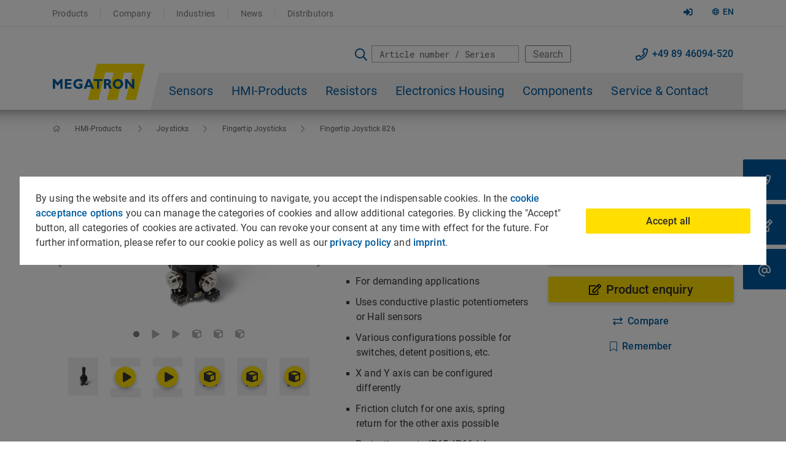

--- FILE ---
content_type: text/html; charset=utf-8
request_url: https://www.megatron.de/en/products/finger-joysticks/finger-joystick-series-826.html
body_size: 26022
content:
<!DOCTYPE html>
<html lang="en">
<head>
        <meta charset="utf-8">
        <meta http-equiv="X-UA-Compatible" content="IE=edge">
        <meta name="viewport" content="width=device-width, initial-scale=1.0"/>

        <link rel="preload" href="/typo3conf/ext/tmpl/Resources/Public/Css/bootstrap.min.css" as="style" crossorigin>

        <link rel="preload" href="/typo3conf/ext/tmpl/Resources/Public/Fonts/roboto-mono-v7-latin/roboto-mono-v7-latin-regular.woff2?49596511" as="font" type="font/woff2" crossorigin>
        <link rel="preload" href="/typo3conf/ext/tmpl/Resources/Public/Fonts/roboto-v20-latin-ext/roboto-v20-latin-ext_latin-500.woff2?49596511" as="font" type="font/woff2" crossorigin>
        <link rel="preload" href="/typo3conf/ext/tmpl/Resources/Public/Fonts/roboto-v20-latin-ext/roboto-v20-latin-ext_latin-700.woff2?49596511" as="font" type="font/woff2" crossorigin>
        <link rel="preload" href="/typo3conf/ext/tmpl/Resources/Public/Fonts/roboto-v20-latin-ext/roboto-v20-latin-ext_latin-regular.woff2?49596511" as="font" type="font/woff2" crossorigin>
        <link rel="preload" href="/typo3conf/ext/tmpl/Resources/Public/Fonts/fontawesome/webfonts/fa-brands-400.woff2?49596511" as="font" type="font/woff2" crossorigin>
        <link rel="preload" href="/typo3conf/ext/tmpl/Resources/Public/Fonts/fontawesome/webfonts/fa-light-300.woff2?49596511" as="font" type="font/woff2" crossorigin>
        <link rel="preload" href="/typo3conf/ext/tmpl/Resources/Public/Fonts/fontawesome/webfonts/fa-regular-400.woff2?49596511" as="font" type="font/woff2" crossorigin>
        <link rel="preload" href="/typo3conf/ext/tmpl/Resources/Public/Fonts/fontawesome/webfonts/fa-solid-900.woff2?49596511" as="font" type="font/woff2" crossorigin>
        <link rel="preload" href="/typo3conf/ext/tmpl/Resources/Public/Js/tiny-slider.js" as="script" crossorigin>
        <link rel="preload" href="/typo3conf/ext/dl_products/Resources/Public/Images/no-image.svg" as="image">
        <link rel="preload" href="/typo3conf/ext/tmpl/Resources/Public/Img/Logo-new-Megatron.svg" as="image">
        <link rel="preload" href="/typo3conf/ext/tmpl/Resources/Public/Img/Logo-new-Megatron-mobile.svg" as="image">

<!-- 
	Die Lobby GmbH - Albertstr.8 - 93047 Regensburg - https://www.die-lobby.de

	This website is powered by TYPO3 - inspiring people to share!
	TYPO3 is a free open source Content Management Framework initially created by Kasper Skaarhoj and licensed under GNU/GPL.
	TYPO3 is copyright 1998-2026 of Kasper Skaarhoj. Extensions are copyright of their respective owners.
	Information and contribution at https://typo3.org/
-->



<title>Highly customizable Joystick 826 | MEGATRON</title>
<meta name="generator" content="TYPO3 CMS" />
<meta name="description" content="Premium joystick with highly customizable sensor configuration for both axes ★ durable ✓ adaptable ✓ ► top advice | top quality" />
<meta name="robots" content="INDEX,FOLLOW" />
<meta property="og:type" content="website" />
<meta name="twitter:card" content="summary" />


<link rel="stylesheet" href="/typo3temp/assets/compressed/merged-77fbe6be615f90f37ed869d1de24cf95-min.css.gzip?1768398614" media="all">




<script data-ignore="1">const cookieConsentConfiguration = JSON.parse('{"cookieName":"cookie_consent","expiryDays":365,"hideOnInit":false,"reloadOnReeditDeny":false,"pushConsentToTagManager":false,"lazyloading":false,"lazyloadingTimeout":120,"consentMode":{"_gcl_au":["ad_storage","ad_user_data","ad_personalization"],"test_cookie":["ad_storage","ad_user_data","ad_personalization"],"IDE":["ad_storage","ad_user_data","ad_personalization"],"_gcl_aw":["ad_storage","ad_user_data","ad_personalization"],"_gcl_dc_":["ad_storage","ad_user_data","ad_personalization"],"_ga_*":["analytics_storage"]},"containerId":"cookie-consent"}');</script>

<link rel="preload" href="/fileadmin/_processed_/5/1/csm_Fingerjoystick-826-Detail_4effddb839.webp" as="image" />
				
    <link rel="apple-touch-icon" sizes="57x57" href="/fileadmin/favicon/apple-icon-57x57.png" title="MEGATRON Logo">
    <link rel="apple-touch-icon" sizes="60x60" href="/fileadmin/favicon/apple-icon-60x60.png" title="MEGATRON Logo">
    <link rel="apple-touch-icon" sizes="72x72" href="/fileadmin/favicon/apple-icon-72x72.png" title="MEGATRON Logo">
    <link rel="apple-touch-icon" sizes="76x76" href="/fileadmin/favicon/apple-icon-76x76.png" title="MEGATRON Logo">
    <link rel="apple-touch-icon" sizes="114x114" href="/fileadmin/favicon/apple-icon-114x114.png" title="MEGATRON Logo">
    <link rel="apple-touch-icon" sizes="120x120" href="/fileadmin/favicon/apple-icon-120x120.png" title="MEGATRON Logo">
    <link rel="apple-touch-icon" sizes="144x144" href="/fileadmin/favicon/apple-icon-144x144.png" title="MEGATRON Logo">
    <link rel="apple-touch-icon" sizes="152x152" href="/fileadmin/favicon/apple-icon-152x152.png" title="MEGATRON Logo">
    <link rel="apple-touch-icon" sizes="180x180" href="/fileadmin/favicon/apple-icon-180x180.png" title="MEGATRON Logo">
    <link rel="icon" type="image/png" sizes="192x192"  href="/fileadmin/favicon/android-icon-192x192.png" title="MEGATRON Logo">
    <link rel="icon" type="image/png" sizes="32x32" href="/fileadmin/favicon/favicon-32x32.png" title="MEGATRON Logo">
    <link rel="icon" type="image/png" sizes="96x96" href="/fileadmin/favicon/favicon-96x96.png" title="MEGATRON Logo">
    <link rel="icon" type="image/png" sizes="16x16" href="/fileadmin/favicon/favicon-16x16.png" title="MEGATRON Logo">
    <link rel="manifest" href="/fileadmin/favicon/manifest.json">
    <meta name="msapplication-TileColor" content="transparent">
    <meta name="msapplication-TileImage" content="fileadmin/favicon/ms-icon-144x144.png" title="MEGATRON Logo">
    <meta name="theme-color" content="transparent"><style id="critical.min.css">@font-face{font-family:'Roboto';font-style:normal;font-weight:300;src:local('Roboto Light'),local('Roboto-Light'),url(/typo3conf/ext/tmpl/Resources/Public/Fonts/roboto-v20-latin-ext/roboto-v20-latin-ext_latin-300.woff2) format('woff2'),url(/typo3conf/ext/tmpl/Resources/Public/Fonts/roboto-v20-latin-ext/roboto-v20-latin-ext_latin-300.woff) format('woff'),url(/typo3conf/ext/tmpl/Resources/Public/Fonts/roboto-v20-latin-ext/roboto-v20-latin-ext_latin-300.ttf) format('truetype'),url('/typo3conf/ext/tmpl/Resources/Public/Fonts/roboto-v20-latin-ext/roboto-v20-latin-ext_latin-300.svg#Roboto') format('svg');font-display:swap}@font-face{font-family:'Roboto';font-style:normal;font-weight:400;src:local('Roboto'),local('Roboto-Regular'),url(/typo3conf/ext/tmpl/Resources/Public/Fonts/roboto-v20-latin-ext/roboto-v20-latin-ext_latin-regular.woff2) format('woff2'),url(/typo3conf/ext/tmpl/Resources/Public/Fonts/roboto-v20-latin-ext/roboto-v20-latin-ext_latin-regular.woff) format('woff'),url(/typo3conf/ext/tmpl/Resources/Public/Fonts/roboto-v20-latin-ext/roboto-v20-latin-ext_latin-regular.ttf) format('truetype'),url('/typo3conf/ext/tmpl/Resources/Public/Fonts/roboto-v20-latin-ext/roboto-v20-latin-ext_latin-regular.svg#Roboto') format('svg');font-display:swap}@font-face{font-family:'Roboto';font-style:normal;font-weight:700;src:local('Roboto Bold'),local('Roboto-Bold'),url(/typo3conf/ext/tmpl/Resources/Public/Fonts/roboto-v20-latin-ext/roboto-v20-latin-ext_latin-700.woff2) format('woff2'),url(/typo3conf/ext/tmpl/Resources/Public/Fonts/roboto-v20-latin-ext/roboto-v20-latin-ext_latin-700.woff) format('woff'),url(/typo3conf/ext/tmpl/Resources/Public/Fonts/roboto-v20-latin-ext/roboto-v20-latin-ext_latin-700.ttf) format('truetype'),url('/typo3conf/ext/tmpl/Resources/Public/Fonts/roboto-v20-latin-ext/roboto-v20-latin-ext_latin-700.svg#Roboto') format('svg');font-display:swap}@font-face{font-family:'Roboto';font-style:normal;font-weight:500;src:local('Roboto Medium'),local('Roboto-Medium'),url(/typo3conf/ext/tmpl/Resources/Public/Fonts/roboto-v20-latin-ext/roboto-v20-latin-ext_latin-500.woff2) format('woff2'),url(/typo3conf/ext/tmpl/Resources/Public/Fonts/roboto-v20-latin-ext/roboto-v20-latin-ext_latin-500.woff) format('woff'),url(/typo3conf/ext/tmpl/Resources/Public/Fonts/roboto-v20-latin-ext/roboto-v20-latin-ext_latin-500.ttf) format('truetype'),url('/typo3conf/ext/tmpl/Resources/Public/Fonts/roboto-v20-latin-ext/roboto-v20-latin-ext_latin-500.svg#Roboto') format('svg');font-display:swap}@font-face{font-family:'Roboto Mono';font-style:normal;font-weight:400;src:local('Roboto Mono'),local('RobotoMono-Regular'),url(/typo3conf/ext/tmpl/Resources/Public/Fonts/roboto-mono-v7-latin/roboto-mono-v7-latin-regular.woff2) format('woff2'),url(/typo3conf/ext/tmpl/Resources/Public/Fonts/roboto-mono-v7-latin/roboto-mono-v7-latin-regular.woff) format('woff'),url(/typo3conf/ext/tmpl/Resources/Public/Fonts/roboto-mono-v7-latin/roboto-mono-v7-latin-regular.ttf) format('truetype'),url('/typo3conf/ext/tmpl/Resources/Public/Fonts/roboto-mono-v7-latin/roboto-mono-v7-latin-regular.svg#RobotoMono') format('svg');font-display:swap}@font-face{font-family:'Font Awesome 5 Brands';font-style:normal;font-weight:400;src:url(/typo3conf/ext/tmpl/Resources/Public/Fonts/fontawesome/webfonts/fa-brands-400.eot);src:url("/typo3conf/ext/tmpl/Resources/Public/Fonts/fontawesome/webfonts/fa-brands-400.eot?#iefix") format("embedded-opentype"),url(/typo3conf/ext/tmpl/Resources/Public/Fonts/fontawesome/webfonts/fa-brands-400.woff2) format("woff2"),url(/typo3conf/ext/tmpl/Resources/Public/Fonts/fontawesome/webfonts/fa-brands-400.woff) format("woff"),url(/typo3conf/ext/tmpl/Resources/Public/Fonts/fontawesome/webfonts/fa-brands-400.ttf) format("truetype"),url("/typo3conf/ext/tmpl/Resources/Public/Fonts/fontawesome/webfonts/fa-brands-400.svg#fontawesome") format("svg");font-display:swap}@font-face{font-family:'Font Awesome 5 Duotone';font-style:normal;font-weight:900;src:url(/typo3conf/ext/tmpl/Resources/Public/Fonts/fontawesome/webfonts/fa-duotone-900.eot);src:url("/typo3conf/ext/tmpl/Resources/Public/Fonts/fontawesome/webfonts/fa-duotone-900.eot?#iefix") format("embedded-opentype"),url(/typo3conf/ext/tmpl/Resources/Public/Fonts/fontawesome/webfonts/fa-duotone-900.woff2) format("woff2"),url(/typo3conf/ext/tmpl/Resources/Public/Fonts/fontawesome/webfonts/fa-duotone-900.woff) format("woff"),url(/typo3conf/ext/tmpl/Resources/Public/Fonts/fontawesome/webfonts/fa-duotone-900.ttf) format("truetype"),url("/typo3conf/ext/tmpl/Resources/Public/Fonts/fontawesome/webfonts/fa-duotone-900.svg#fontawesome") format("svg");font-display:swap}@font-face{font-family:'Font Awesome 5 Pro';font-style:normal;font-weight:300;src:url(/typo3conf/ext/tmpl/Resources/Public/Fonts/fontawesome/webfonts/fa-light-300.eot);src:url("/typo3conf/ext/tmpl/Resources/Public/Fonts/fontawesome/webfonts/fa-light-300.eot?#iefix") format("embedded-opentype"),url(/typo3conf/ext/tmpl/Resources/Public/Fonts/fontawesome/webfonts/fa-light-300.woff2) format("woff2"),url(/typo3conf/ext/tmpl/Resources/Public/Fonts/fontawesome/webfonts/fa-light-300.woff) format("woff"),url(/typo3conf/ext/tmpl/Resources/Public/Fonts/fontawesome/webfonts/fa-light-300.ttf) format("truetype"),url("/typo3conf/ext/tmpl/Resources/Public/Fonts/fontawesome/webfonts/fa-light-300.svg#fontawesome") format("svg");font-display:swap}@font-face{font-family:'Font Awesome 5 Pro';font-style:normal;font-weight:400;src:url(/typo3conf/ext/tmpl/Resources/Public/Fonts/fontawesome/webfonts/fa-regular-400.eot);src:url("/typo3conf/ext/tmpl/Resources/Public/Fonts/fontawesome/webfonts/fa-regular-400.eot?#iefix") format("embedded-opentype"),url(/typo3conf/ext/tmpl/Resources/Public/Fonts/fontawesome/webfonts/fa-regular-400.woff2) format("woff2"),url(/typo3conf/ext/tmpl/Resources/Public/Fonts/fontawesome/webfonts/fa-regular-400.woff) format("woff"),url(/typo3conf/ext/tmpl/Resources/Public/Fonts/fontawesome/webfonts/fa-regular-400.ttf) format("truetype"),url("/typo3conf/ext/tmpl/Resources/Public/Fonts/fontawesome/webfonts/fa-regular-400.svg#fontawesome") format("svg");font-display:swap}@font-face{font-family:'Font Awesome 5 Pro';font-style:normal;font-weight:900;src:url(/typo3conf/ext/tmpl/Resources/Public/Fonts/fontawesome/webfonts/fa-solid-900.eot);src:url("/typo3conf/ext/tmpl/Resources/Public/Fonts/fontawesome/webfonts/fa-solid-900.eot?#iefix") format("embedded-opentype"),url(/typo3conf/ext/tmpl/Resources/Public/Fonts/fontawesome/webfonts/fa-solid-900.woff2) format("woff2"),url(/typo3conf/ext/tmpl/Resources/Public/Fonts/fontawesome/webfonts/fa-solid-900.woff) format("woff"),url(/typo3conf/ext/tmpl/Resources/Public/Fonts/fontawesome/webfonts/fa-solid-900.ttf) format("truetype"),url("/typo3conf/ext/tmpl/Resources/Public/Fonts/fontawesome/webfonts/fa-solid-900.svg#fontawesome") format("svg");font-display:swap}
</style>        
<link rel="canonical" href="https://www.megatron.de/en/products/finger-joysticks/finger-joystick-series-826.html"/>

<link rel="alternate" hreflang="en" href="https://www.megatron.de/en/products/finger-joysticks/finger-joystick-series-826.html"/>
<link rel="alternate" hreflang="de" href="https://www.megatron.de/produkte/fingerjoysticks/fingerjoystick-serie-826.html"/>
<link rel="alternate" hreflang="ru" href="https://www.megatron.de/ru/products/finger-joysticks/finger-joystick-series-826.html"/>
<link rel="alternate" hreflang="es" href="https://www.megatron.de/es/productos/finger-joysticks/finger-joystick-series-826.html"/>
<link rel="alternate" hreflang="fr" href="https://www.megatron.de/fr/produits/finger-joysticks/finger-joystick-series-826.html"/>
<link rel="alternate" hreflang="it" href="https://www.megatron.de/it/prodotti/finger-joysticks/finger-joystick-series-826.html"/>
<link rel="alternate" hreflang="pt" href="https://www.megatron.de/pt/produtos/finger-joysticks/finger-joystick-series-826.html"/>
<link rel="alternate" hreflang="x-default" href="https://www.megatron.de/en/products/finger-joysticks/finger-joystick-series-826.html"/>

</head>
<body>

<script>
    const bookmarkComparePageType = 992;
    const basePath = 'https://www.megatron.de/en/';
</script>
<header id="header" style="box-shadow: 0 -50px 25px 50px rgba(45,52,57,.67);"><div class="site-header desktop"><div class="header-top d-none d-lg-block"><div class="top-menu-wrap"><div class="container"><ul class="header-top-menu"><li><a class="meta" href="/en/products-megatron.html">Products</a></li><li><a class="meta" href="/en/company.html">Company</a></li><li><a class="meta" href="/en/industries.html">Industries</a></li><li><a class="meta" href="/en/press.html">News</a></li><li><a class="meta" href="/en/servicecontact/distributors.html">Distributors</a></li></ul><div class="language-switch-wrap"><div class="language-switcher"><div class="dropdown"><a href="#" class="dropdown-toggle" role="button" id="dropdownMenuButton" data-toggle="dropdown" aria-haspopup="true" aria-expanded="false">
                                EN
                              </a><div class="dropdown-menu" aria-labelledby="dropdownMenuButton"><div class="language active"><a href="/en/products/finger-joysticks/finger-joystick-series-826.html" hreflang="EN"><img src="/fileadmin/user_upload/Laenderfahnen/Englisch-Fahne.png" alt="England" /> EN</a></div><div class="language"><a href="/produkte/fingerjoysticks/fingerjoystick-serie-826.html" hreflang="DE"><img src="/fileadmin/user_upload/Laenderfahnen/Deutsche-Fahne.png" alt="Germany" /> DE</a></div><div class="language"><a href="/es/productos/finger-joysticks/finger-joystick-series-826.html" hreflang="ES"><img src="/fileadmin/user_upload/Laenderfahnen/Spanien.png" alt="Spain" /> ES</a></div><div class="language"><a href="/fr/produits/finger-joysticks/finger-joystick-series-826.html" hreflang="FR"><img src="/fileadmin/user_upload/Laenderfahnen/Frankreich_Flagge.png" alt="France" /> FR</a></div><div class="language"><a href="/pt/produtos/finger-joysticks/finger-joystick-series-826.html" hreflang="PT"><img src="/fileadmin/user_upload/Laenderfahnen/Portugal-Fahne.jpg" alt="Portugal" /> PT</a></div><div class="language"><a href="/it/prodotti/finger-joysticks/finger-joystick-series-826.html" hreflang="IT"><img src="/fileadmin/user_upload/Laenderfahnen/Italien-Fahne.png" alt="Italian" /> IT</a></div></div></div></div></div><div class="b2b-login float-right"><a href="https://b2bshop.megatron.de/#login" target="_blank" rel="nofollow"><svg xmlns="http://www.w3.org/2000/svg" viewBox="0 0 512 512" width="15.36" height="15"><!-- Font Awesome Pro 5.15.4 by @fontawesome - https://fontawesome.com License - https://fontawesome.com/license (Commercial License) --><path fill="#005B9F" d="M416 448h-84c-6.6 0-12-5.4-12-12v-40c0-6.6 5.4-12 12-12h84c17.7 0 32-14.3 32-32V160c0-17.7-14.3-32-32-32h-84c-6.6 0-12-5.4-12-12V76c0-6.6 5.4-12 12-12h84c53 0 96 43 96 96v192c0 53-43 96-96 96zm-47-201L201 79c-15-15-41-4.5-41 17v96H24c-13.3 0-24 10.7-24 24v96c0 13.3 10.7 24 24 24h136v96c0 21.5 26 32 41 17l168-168c9.3-9.4 9.3-24.6 0-34z"/></svg></a></div></div></div></div><div class="header-bottom"><div class="search-contact d-none d-lg-block"><div class="search-contact-wrap container"><div class="search-form"><form action="/en/search.html"><input type="text" placeholder="Article number / Series" name="tx_solr[q]" autocomplete="off" data-autocomplete-url="https://www.megatron.de/en/products/searchSuggest.json" data-submit-on-select="1"><input type="hidden" name="tx_solr[redirect_on_single_result]" value="1" /><button class="btn-outline-secondary" type="submit">Search</button></form></div><div class="contact"><a href="tel:+498946094520">+49 89 46094-520</a></div></div></div><div id="header-bottom-sticky" class="header-bottom-sticky"><div class="container"><!-- Mobile menu toggle button (hamburger/x icon) --><input id="main-menu-state" type="checkbox" /><label class="main-menu-btn" for="main-menu-state"><span class="main-menu-btn-icon"></span></label><ul class="search-contact-mobile d-lg-none float-right"><li class="toggleSearch search"><i class="far fa-search"></i></li><li class="contact"><a href="tel:+498946094520"><i class="far fa-phone"></i></a></li><li class="contact"><a href="#" data-mailto-token="nbjmup+jogpAnfhbuspo/ef" data-mailto-vector="1"><i class="far fa-edit"></i></a></li><li class="language-mobile"><div class="language-switch-wrap"><div class="language-switcher"><div class="dropdown"><a href="#" class="dropdown-toggle" role="button" id="dropdownMenuMobilButton" data-toggle="dropdown" aria-haspopup="true" aria-expanded="false">
                                EN
                              </a><div class="dropdown-menu" aria-labelledby="dropdownMenuMobilButton"><div class="language active"><a href="/en/products/finger-joysticks/finger-joystick-series-826.html" hreflang="EN"><img src="/fileadmin/user_upload/Laenderfahnen/Englisch-Fahne.png" alt="England" /> EN</a></div><div class="language"><a href="/produkte/fingerjoysticks/fingerjoystick-serie-826.html" hreflang="DE"><img src="/fileadmin/user_upload/Laenderfahnen/Deutsche-Fahne.png" alt="Germany" /> DE</a></div><div class="language"><a href="/es/productos/finger-joysticks/finger-joystick-series-826.html" hreflang="ES"><img src="/fileadmin/user_upload/Laenderfahnen/Spanien.png" alt="Spain" /> ES</a></div><div class="language"><a href="/fr/produits/finger-joysticks/finger-joystick-series-826.html" hreflang="FR"><img src="/fileadmin/user_upload/Laenderfahnen/Frankreich_Flagge.png" alt="France" /> FR</a></div><div class="language"><a href="/pt/produtos/finger-joysticks/finger-joystick-series-826.html" hreflang="PT"><img src="/fileadmin/user_upload/Laenderfahnen/Portugal-Fahne.jpg" alt="Portugal" /> PT</a></div><div class="language"><a href="/it/prodotti/finger-joysticks/finger-joystick-series-826.html" hreflang="IT"><img src="/fileadmin/user_upload/Laenderfahnen/Italien-Fahne.png" alt="Italian" /> IT</a></div></div></div></div></div></li></ul><!--logo mobile--><a href="/en/" target="_self" class="site-logo-sticky"><img src="/typo3conf/ext/tmpl/Resources/Public/Img/Logo-new-Megatron-mobile.svg" width="95" height="38"  loading="eager"  alt="MEGATRON Logo" ></a><!--logo desktop large--><a href="/en/" target="_self" class="site-logo"><img src="/typo3conf/ext/tmpl/Resources/Public/Img/Logo-new-Megatron.svg" width="185" height="99"  loading="eager"  alt="MEGATRON Logo" ></a><div class="additional-functions d-lg-none bookmark-compare-wrapper" style="display:none"><div class="additional-functions-effect"><div class="bookmark">0</div><div class="compare">0</div></div></div><ul id="main-menu" class="sm sm-blue main-navigation-menu"><li class="has-mega-menu level-0"><a class="main-menu-item has-submenu" href="/en/category/sensors.html">Sensors</a><ul class="mega-menu"><li class="mega-menu-list-item"><div class="submenu-wrapper container"><div class="row"><ul class="submenu level-1 col-lg-2 col-12"><li><a class="no-hover d-none d-lg-block" href="/en/category/precision-potentiometers.html"><img loading="lazy" alt="Multiturn Wirewound Potentiometer AL17/19" src="/fileadmin/_processed_/6/8/csm_Multiturn-Draht-Potentiometer-AL17_19-Liste_8f84f55f02.png" width="300" height="200" /></a><a class="sub-menu-title" href="/en/category/precision-potentiometers.html">
                                                                                Potentiometers
                                                                                
                                                                                    <span class="sub-arrow"></span></a><ul class="submenu level-2 mobile-none"><li><a href="/en/category/conductive-plastic.html">Conductive Plastic Potentiometers</a></li><li><a href="/en/category/wirewound-potentiometers.html">Wirewound Potentiometers</a></li><li><a href="/en/category/multiturn-potentiometers.html">Multiturn Potentiometers</a></li><li><a href="/en/category/multiganged-potentiometers.html">Multiganged Potentiometers</a></li></ul></li></ul><ul class="submenu level-1 col-lg-2 col-12"><li><a class="no-hover d-none d-lg-block" href="/en/category/rotary-encoders.html"><img loading="lazy" alt="Rotary encoder HTx36B-radial" src="/fileadmin/_processed_/b/d/csm_Drehgeber-HTx36B-radial-Liste_b3988b3611.png" width="300" height="200" /></a><a class="sub-menu-title" href="/en/category/rotary-encoders.html">
                                                                                Rotary Encoders
                                                                                
                                                                                    <span class="sub-arrow"></span></a><ul class="submenu level-2 mobile-none"><li><a href="/en/category/absolute-encoders.html">Absolute Encoders</a></li><li><a href="/en/category/incremental-encoders.html">Incremental Encoders</a></li><li><a href="/en/category/hall-effect-multiturn-rotary-encoder.html">Multiturn Encoders</a></li></ul></li></ul><ul class="submenu level-1 col-lg-2 col-12"><li><a class="no-hover d-none d-lg-block" href="/en/category/linear-sensors.html"><img loading="lazy" alt="Potentiometric Linear Transducer CLP21" src="/fileadmin/_processed_/c/c/csm_Linear-Potentiometer-CLP21-Liste_75aaedd91c.png" width="300" height="200" /></a><a class="sub-menu-title" href="/en/category/linear-sensors.html">
                                                                                Linear Sensors
                                                                                
                                                                                    <span class="sub-arrow"></span></a><ul class="submenu level-2 mobile-none"><li><a href="/en/category/potentiometric-position-sensors.html">Linear Potentiometers</a></li><li><a href="/en/category/magnetostrictive-position-sensors.html">Magnetostrictive Position Sensors</a></li><li><a href="/en/category/inductive-position-sensors.html">Inductive Position Sensors</a></li><li><a href="/en/category/probes.html">Probes</a></li></ul></li></ul><ul class="submenu level-1 col-lg-2 col-12"><li><a class="no-hover d-none d-lg-block" href="/en/category/load-cells.html"><img loading="lazy" alt="S-Beam force transducer KM1603" src="/fileadmin/_processed_/4/1/csm_S-Beam-Kraftsensor-KM1603-Liste_d86901e824.png" width="300" height="200" /></a><a class="sub-menu-title" href="/en/category/load-cells.html">
                                                                                Load Cells
                                                                                
                                                                                    <span class="sub-arrow"></span></a><ul class="submenu level-2 mobile-none"><li><a href="/en/category/shear-beam.html">Shear Beams</a></li><li><a href="/en/category/s-beam-load-cells.html">S-Beam Load Cells</a></li><li><a href="/en/category/button-load-cells.html">Button Load Cells</a></li></ul></li></ul><ul class="submenu level-1 col-lg-2 col-12"><li><a class="no-hover d-none d-lg-block" href="/en/category/amplifier.html"><img loading="lazy" title="External Amplifier MVR" alt="External Amplifier MVR" src="/fileadmin/_processed_/8/f/csm_Messverstaerker-MVR-Liste_fa0e409afe.png" width="300" height="200" /></a><a class="sub-menu-title" href="/en/category/amplifier.html">
                                                                                Amplifier
                                                                                
                                                                            </a></li></ul><ul class="submenu level-1 col-lg-2 col-12"><li><a class="no-hover d-none d-lg-block" href="/en/category/accessories-angle-sensors.html"><img loading="lazy" alt="Sensor Accessories" src="/fileadmin/_processed_/7/3/csm_Sensor-Zubehoer-Liste_cfaf56679e.png" width="300" height="200" /></a><a class="sub-menu-title" href="/en/category/accessories-angle-sensors.html">
                                                                                Sensor Accessories
                                                                                
                                                                            </a></li></ul></div></div></li></ul></li><li class="has-mega-menu level-0"><a class="main-menu-item has-submenu" href="/en/category/hmi-products.html">HMI-Products</a><ul class="mega-menu"><li class="mega-menu-list-item"><div class="submenu-wrapper container"><div class="row"><ul class="submenu level-1 col-lg-2 col-12"><li><a class="no-hover d-none d-lg-block" href="/en/category/joysticks.html"><img loading="lazy" title="Finger Joystick TRY100" alt="Finger Joystick TRY100" src="/fileadmin/_processed_/5/a/csm_Finger-Joystick-TRY100-Cobra-Liste_778103c301.png" width="300" height="200" /></a><a class="sub-menu-title" href="/en/category/joysticks.html">
                                                                                Joysticks
                                                                                
                                                                                    <span class="sub-arrow"></span></a><ul class="submenu level-2 mobile-none"><li><a href="/en/category/finger-joysticks.html">Fingertip Joysticks</a></li><li><a href="/en/category/hand-joysticks.html">Handgrip Joysticks</a></li><li><a href="/en/category/thumb-joysticks.html">Thumb Joysticks</a></li><li><a href="/en/category/desktop-joysticks.html">Desktop Joysticks</a></li></ul></li></ul><ul class="submenu level-1 col-lg-2 col-12"><li><a class="no-hover d-none d-lg-block" href="/en/category/panel-encoders.html"><img loading="lazy" alt="Optoelectronic Handwheel MHO" src="/fileadmin/_processed_/7/c/csm_Optoelektronische-Impulsgeber-MHO-Liste_e5f2358258.png" width="300" height="200" /></a><a class="sub-menu-title" href="/en/category/panel-encoders.html">
                                                                                Panel Encoders
                                                                                
                                                                                    <span class="sub-arrow"></span></a><ul class="submenu level-2 mobile-none"><li><a href="/en/optical-encoders-manual.html">Optical Manual Encoders</a></li><li><a href="/en/category/rotary-potentiometer.html">Rotary Potentiometers</a></li><li><a href="/en/category/magnetic-manual-encoder.html">Magnetic Manual Encoders</a></li></ul></li></ul><ul class="submenu level-1 col-lg-2 col-12"><li><a class="no-hover d-none d-lg-block" href="/en/category/adjustment-knobs.html"><img loading="lazy" title="IMU adjustment knob" alt="IMU adjustment knob" src="/fileadmin/_processed_/2/2/csm_Einstellknopf-IMU-Liste_8a7173d4de.png" width="300" height="200" /></a><a class="sub-menu-title" href="/en/category/adjustment-knobs.html">
                                                                                Adjustment Knobs
                                                                                
                                                                            </a></li></ul></div></div></li></ul></li><li class="has-mega-menu level-0"><a class="main-menu-item has-submenu" href="/en/category/precision-resistors.html">Resistors</a><ul class="mega-menu"><li class="mega-menu-list-item"><div class="submenu-wrapper container"><div class="row"><ul class="submenu level-1 col-lg-2 col-12"><li><a class="no-hover d-none d-lg-block" href="/en/category/measuring-resistors.html"><img loading="lazy" alt="Ultra Precision Resistor MZH - metal foil" src="/fileadmin/_processed_/0/3/csm_Metallfolienwiderstand-MZH-Liste_cc9ae5e121.png" width="300" height="200" /></a><a class="sub-menu-title" href="/en/category/measuring-resistors.html">
                                                                                Precision Resistors
                                                                                
                                                                            </a></li></ul><ul class="submenu level-1 col-lg-2 col-12"><li><a class="no-hover d-none d-lg-block" href="/en/category/wirewound-resistors.html"><img loading="lazy" alt="Precision Resistor ASTRO2 - wirewound" src="/fileadmin/_processed_/c/b/csm_Drahtwiderstand-AS2-Liste_45de93325c.png" width="300" height="200" /></a><a class="sub-menu-title" href="/en/category/wirewound-resistors.html">
                                                                                Wirewound Resistors
                                                                                
                                                                            </a></li></ul><ul class="submenu level-1 col-lg-2 col-12"><li><a class="no-hover d-none d-lg-block" href="/en/category/power-resistors.html"><img loading="lazy" alt="Power Resistor M247 - metal film" src="/fileadmin/_processed_/b/a/csm_Leistungswiderstand-M247-Liste_b159458e2b.png" width="300" height="200" /></a><a class="sub-menu-title" href="/en/category/power-resistors.html">
                                                                                Power Resistors
                                                                                
                                                                            </a></li></ul><ul class="submenu level-1 col-lg-2 col-12"><li><a class="no-hover d-none d-lg-block" href="/en/category/smd-resistors.html"><img loading="lazy" alt="SMD resistor CPK" src="/fileadmin/_processed_/4/c/csm_SMD-Widerstand-CPK-Liste_f76b9b4052.png" width="300" height="200" /></a><a class="sub-menu-title" href="/en/category/smd-resistors.html">
                                                                                SMD Resistors
                                                                                
                                                                            </a></li></ul></div></div></li></ul></li><li class="has-mega-menu level-0"><a class="main-menu-item has-submenu" href="/en/category/electronics-housing.html">Electronics Housing</a><ul class="mega-menu"><li class="mega-menu-list-item"><div class="submenu-wrapper container"><div class="row"><ul class="submenu level-1 col-lg-2 col-12"><li><a class="no-hover d-none d-lg-block" href="/en/category/aluminium-housing.html"><img loading="lazy" alt="Aluminium Housing MINKAP K" src="/fileadmin/_processed_/c/9/csm_Aluminiumgehaeuse-MINKAP-K-Liste_492f239d37.png" width="300" height="200" /></a><a class="sub-menu-title" href="/en/category/aluminium-housing.html">
                                                                                Aluminium Housing
                                                                                
                                                                            </a></li></ul><ul class="submenu level-1 col-lg-2 col-12"><li><a class="no-hover d-none d-lg-block" href="/en/category/housing-accessories.html"><img loading="lazy" alt="Accessories Housing" src="/fileadmin/_processed_/f/4/csm_Accessories-Housing_049c53d050.png" width="300" height="200" /></a><a class="sub-menu-title" href="/en/category/housing-accessories.html">
                                                                                Accessories Housing
                                                                                
                                                                                    <span class="sub-arrow"></span></a><ul class="submenu level-2 mobile-none"><li><a href="/en/category/housing-feet.html">Housing Feet &amp; Bumpers</a></li><li><a href="/en/category/edge-protection.html">Edge Protection</a></li><li><a href="/en/category/housing-accessories/covers.html">Covers for plugs</a></li><li><a href="/en/category/top-hat-holders.html">Top-hat holders</a></li></ul></li></ul></div></div></li></ul></li><li class="has-mega-menu level-0"><a class="main-menu-item has-submenu" href="/en/category/electronics-components.html">Components</a><ul class="mega-menu"><li class="mega-menu-list-item"><div class="submenu-wrapper container"><div class="row"><ul class="submenu level-1 col-lg-2 col-12"><li><a class="no-hover d-none d-lg-block" href="/en/category/fixing-technologies.html"><img loading="lazy" alt="Fixing-Technologies" src="/fileadmin/_processed_/4/a/csm_Fixing-Technologies_fca8b020d6.png" width="300" height="200" /></a><a class="sub-menu-title" href="/en/category/fixing-technologies.html">
                                                                                Fixing Technologies
                                                                                
                                                                                    <span class="sub-arrow"></span></a><ul class="submenu level-2 mobile-none"><li><a href="/en/category/spacers.html">Spacers</a></li><li><a href="/en/category/standoffs.html">Standoffs &amp; Tubes</a></li><li><a href="/en/category/rivets.html">Rivets</a></li><li><a href="/en/category/pcb-guides.html">PCB Guides</a></li><li><a href="/en/category/electronics-components/screws-washers-nuts.html">Screws, washers, nuts</a></li><li><a href="/en/category/fixing-technologies/part-mounts-insulators.html">Part Mounts / Insulators</a></li><li class="show-more-navigation d-lg-block d-none" data-show="more"><span class="more">More</span><span class="less" style="visibility: hidden; opacity: 0;">Less</span></li></ul></li></ul><ul class="submenu level-1 col-lg-2 col-12"><li><a class="no-hover d-none d-lg-block" href="/en/category/cable-fastening.html"><img loading="lazy" alt="Cable Fastening" src="/fileadmin/_processed_/a/b/csm_Cable-Fastening_690f07fa9d.png" width="300" height="200" /></a><a class="sub-menu-title" href="/en/category/cable-fastening.html">
                                                                                Cable Fastening
                                                                                
                                                                                    <span class="sub-arrow"></span></a><ul class="submenu level-2 mobile-none"><li><a href="/en/category/cable-clamps.html">Cable Clamps &amp; Clips</a></li><li><a href="/en/category/cable-ties.html">Cable Ties</a></li><li><a href="/en/category/cable-tie-mounts.html">Cable Tie Mounts</a></li><li><a href="/en/category/twist-ties.html">Twist Ties</a></li></ul></li></ul><ul class="submenu level-1 col-lg-2 col-12"><li><a class="no-hover d-none d-lg-block" href="/en/category/cable-protection.html"><img loading="lazy" alt="Cable Protection" src="/fileadmin/_processed_/f/f/csm_Cable-Protection_90e1c12226.png" width="300" height="200" /></a><a class="sub-menu-title" href="/en/category/cable-protection.html">
                                                                                Cable Protection
                                                                                
                                                                                    <span class="sub-arrow"></span></a><ul class="submenu level-2 mobile-none"><li><a href="/en/category/cable-grommets.html">Cable Grommets</a></li><li><a href="/en/category/shrinking-tubes.html">Shrinking Tubes</a></li></ul></li></ul><ul class="submenu level-1 col-lg-2 col-12"><li><a class="no-hover d-none d-lg-block" href="/en/category/led-technology.html"><img loading="lazy" alt="LED Technology" src="/fileadmin/_processed_/3/d/csm_LED-Technology_bcd254f4f9.png" width="300" height="200" /></a><a class="sub-menu-title" href="/en/category/led-technology.html">
                                                                                LED Technology
                                                                                
                                                                                    <span class="sub-arrow"></span></a><ul class="submenu level-2 mobile-none"><li><a href="/en/category/light-pipes.html">Light Pipes</a></li><li><a href="/en/category/led-holders.html">LED Mounts &amp; Holders</a></li></ul></li></ul><ul class="submenu level-1 col-lg-2 col-12"><li><a class="no-hover d-none d-lg-block" href="/en/category/housing-accessories.html"><img loading="lazy" alt="Accessories Housing" src="/fileadmin/_processed_/f/4/csm_Accessories-Housing_049c53d050.png" width="300" height="200" /></a><a class="sub-menu-title" href="/en/category/housing-accessories.html">
                                                                                Accessories Housing
                                                                                
                                                                                    <span class="sub-arrow"></span></a><ul class="submenu level-2 mobile-none"><li><a href="/en/category/housing-feet.html">Housing Feet &amp; Bumpers</a></li><li><a href="/en/category/edge-protection.html">Edge Protection</a></li><li><a href="/en/category/housing-accessories/covers.html">Covers for plugs</a></li><li><a href="/en/category/top-hat-holders.html">Top-hat holders</a></li></ul></li></ul></div></div></li></ul></li><li class="has-mega-menu level-0"><a class="main-menu-item has-submenu" href="/en/servicecontact.html">Service &amp; Contact</a><ul class="mega-menu"><li class="mega-menu-list-item"><div class="submenu-wrapper container"><div class="row"><ul class="submenu level-1 col-lg-2 col-12"><li><a class="sub-menu-title" href="/en/servicecontact.html">
                                                                                Service &amp; Contact
                                                                                
                                                                                    <span class="sub-arrow"></span></a><ul class="submenu level-2 mobile-none"><li><a href="/en/servicecontact/distributors.html">Distributors</a></li><li><a href="/en/servicecontact/elcis-representation-germany.html">Elcis Representation Germany</a></li><li><a href="/en/servicecontact/rma-request.html">RMA request</a></li></ul></li></ul><ul class="submenu level-1 col-lg-2 col-12"><li><a class="sub-menu-title" href="/en/hidden/product-inquiry.html">
                                                                                Enquiry
                                                                                
                                                                                    <span class="sub-arrow"></span></a><ul class="submenu level-2 mobile-none"><li><a href="/en/hidden/product-inquiry.html">Product Enquiry</a></li><li><a href="/en/hidden/spare-part-inquiry.html">Spare Part Enquiry</a></li></ul></li></ul></div></div></li></ul></li><li class="d-lg-none has-sub-menu"><!--<a href="#">Mega 1</a>--><ul class="header-top-menu d-block"><li><a class="meta" href="/en/products-megatron.html">Products</a></li><li><a class="meta" href="/en/company.html">Company</a></li><li><a class="meta" href="/en/industries.html">Industries</a></li><li><a class="meta" href="/en/press.html">News</a></li><li><a class="meta" href="/en/servicecontact/distributors.html">Distributors</a></li><li><div class="b2b-login"><a href="https://b2bshop.megatron.de/#login" target="_blank" rel="nofollow"><i class="fas fa-sign-in-alt"></i></a></div></li></ul></li><li class="additional-functions bookmark-compare-wrapper" style="display:none"><div class="additional-functions-effect d-none d-lg-block"><div class="bookmark">0</div><div class="compare">0</div></div></li></ul></div></div></div></div><div id="search-mobile" class="d-lg-none container"><div class="search-form"><form action="/en/search.html"><input type="text" placeholder="Article number / Series" name="tx_solr[q]" autocomplete="off" data-autocomplete-url="https://www.megatron.de/en/products/searchSuggest.json" data-submit-on-select="1"><input type="hidden" name="tx_solr[redirect_on_single_result]" value="1" /><button class="btn-outline-secondary" type="submit">Search</button></form></div></div></header><div id="mainContent" style="width: 100%;"><div class="container" style="width: 100%;"><div class="tx-dl-products"><div itemscope itemtype="http://schema.org/Product"><script>
				var more = 'Show more';
				var less = 'Show less';
			</script><div class="breadcrumb" itemscope="itemscope" itemtype="http://schema.org/BreadcrumbList"><div class="breadcrumb-inner"><a itemprop="itemListElement" itemscope="itemscope" itemtype="http://schema.org/ListItem" class="home-icon" href="/en/"><img src="/typo3conf/ext/tmpl/Resources/Public/Img/home-light.svg" alt="Home Icon" /><meta content="Home" itemprop="name"><meta content="1" itemprop="position"><meta content="https://www.megatron.de/en/" itemprop="item"></a><a itemprop="itemListElement" itemscope="itemscope" itemtype="http://schema.org/ListItem" class="breadcrumb-item" href="/en/category/hmi-products.html">
												HMI-Products

												<meta content="HMI-Products" itemprop="name"><meta content="2" itemprop="position"><meta content="https://www.megatron.de/en/category/hmi-products.html" itemprop="item"></a><a itemprop="itemListElement" itemscope="itemscope" itemtype="http://schema.org/ListItem" class="breadcrumb-item" href="/en/category/joysticks.html">
												Joysticks

												<meta content="Joysticks" itemprop="name"><meta content="3" itemprop="position"><meta content="https://www.megatron.de/en/category/joysticks.html" itemprop="item"></a><a itemprop="itemListElement" itemscope="itemscope" itemtype="http://schema.org/ListItem" class="breadcrumb-item" href="/en/category/finger-joysticks.html">
												Fingertip Joysticks

												<meta content="Fingertip Joysticks" itemprop="name"><meta content="4" itemprop="position"><meta content="https://www.megatron.de/en/category/finger-joysticks.html" itemprop="item"></a><span itemprop="itemListElement" itemscope="itemscope" itemtype="http://schema.org/ListItem" class="breadcrumb-item">
						Fingertip Joystick 826
						<meta content="Fingertip Joystick 826" itemprop="name"><meta content="5" itemprop="position"><meta content="https://www.megatron.de/en/products/finger-joysticks/finger-joystick-series-826.html" itemprop="item"></span></div></div><section class="mb-2 mt-0" style="width: 100vw;"><div class="container pb-2" style="width: 100%;"><div class="row"><div class="col-12 col-lg-5 mb-3 mb-lg-0" style="width: 100%;"><div class="position-sticky gallery-slider-box"><div class="base-slider gallery-slider" style="width: 100%; height: 19.1428rem;"><div class="gallery-slider-container" data-gallery-slider-container="true"><div class="gallery-slider-item-container"><div class="gallery-slider-item" style="width: 100%; height: 214px;"><div><a class="lightbox-slider" href="/fileadmin/_processed_/5/1/csm_Fingerjoystick-826-Detail_8fff3c5aa7.webp" rel="lightbox[2236]" title="Joystick Series 826" data-mfp-alt="" data-mfp-title="Joystick Series 826"><img loading="eager" style="height: 214px; object-fit: cover;" class="tns-lazy-img" src="/fileadmin/_processed_/5/1/csm_Fingerjoystick-826-Detail_4effddb839.webp" width="448" height="214" alt="Joystick Series 826" title="Joystick Series 826" /></a><span itemprop="image" content="https://www.megatron.de/fileadmin/user_upload/Produktbilder/Joysticks/Fingerjoysticks/Fingerjoystick-826-Detail.png"></span></div></div></div><div class="gallery-slider-item-container" style="display: none"><div class="gallery-slider-item" style="width: 100%; height: 214px;"><div><a class="lightbox-slider mfp-video lightbox-video" data-mfp-alt="Joystick Series 826" data-mfp-title="" href="/fileadmin/user_upload/Videos/Joysticks/826_Handle_6.mp4" id="lightbox21066" rel="lightbox[21066]" title="" data-video="/fileadmin/user_upload/Videos/Joysticks/826_Handle_6.mp4" data-type="video/mp4"><video height="214" controls crossorigin="anonymous" poster="/fileadmin/user_upload/Videos/Joysticks/826-Handle-6.jpg" oncontextmenu="return false;" class="tns-lazy-img video" id="video21066" data-setup="{}"><source src="/fileadmin/user_upload/Videos/Joysticks/826_Handle_6.mp4" type="video/mp4"></video></a><span itemprop="image" content="https://www.megatron.de/fileadmin/user_upload/Videos/Joysticks/826-Handle-6.jpg"></span><script type="application/ld+json">{
							"@context": "https://schema.org",
							"@type": "VideoObject",
							"contentURL": "https://www.megatron.de/fileadmin/user_upload/Videos/Joysticks/826_Handle_6.mp4",
							"description": "",
							"name": "Joystick 826 Handle 6",
							"thumbnailUrl": "https://www.megatron.de/fileadmin/user_upload/Videos/Joysticks/826-Handle-6.jpg",
							"uploadDate": "2023-06-06"
							}
							</script></div></div></div><div class="gallery-slider-item-container" style="display: none"><div class="gallery-slider-item" style="width: 100%; height: 214px;"><div><a class="lightbox-slider mfp-video lightbox-video" data-mfp-alt="Joystick Series 826" data-mfp-title="" href="/fileadmin/user_upload/Videos/Joysticks/826-Handle-3.mp4" id="lightbox21767" rel="lightbox[21767]" title="" data-video="/fileadmin/user_upload/Videos/Joysticks/826-Handle-3.mp4" data-type="video/mp4"><video height="214" controls crossorigin="anonymous" poster="/fileadmin/user_upload/Videos/Joysticks/826-Handle-3.jpg" oncontextmenu="return false;" class="tns-lazy-img video" id="video21767" data-setup="{}"><source src="/fileadmin/user_upload/Videos/Joysticks/826-Handle-3.mp4" type="video/mp4"></video></a><span itemprop="image" content="https://www.megatron.de/fileadmin/user_upload/Videos/Joysticks/826-Handle-3.jpg"></span><script type="application/ld+json">{
							"@context": "https://schema.org",
							"@type": "VideoObject",
							"contentURL": "https://www.megatron.de/fileadmin/user_upload/Videos/Joysticks/826-Handle-3.mp4",
							"description": "",
							"name": "Joystick 826-Handle-3",
							"thumbnailUrl": "https://www.megatron.de/fileadmin/user_upload/Videos/Joysticks/826-Handle-3.jpg",
							"uploadDate": "2023-08-04"
							}
							</script></div></div></div><div class="gallery-slider-item-container" style="display: none"><div class="gallery-slider-item" style="width: 100%; height: 214px;"><div><a class="lightbox-slider lightbox-model" href="#model37966" id="lightbox37966" rel="lightbox[37966]" data-mfp-alt="" data-mfp-title="" title=""><img loading="eager" style="height: 214px; object-fit: cover;" data-poster-thumbnail="/fileadmin/_processed_/b/6/csm_3D-Model-826_Knauf_3_75a521e997.webp" data-poster-full="/fileadmin/_processed_/b/6/csm_3D-Model-826_Knauf_3_e0b5e59644.webp" data-alt="3D-Model-826_Knauf_3" data-title="" class="tns-lazy-img model-slide" id="model-link37966" src="/fileadmin/_processed_/b/6/csm_3D-Model-826_Knauf_3_8765b142b9.webp" width="212" height="214" alt="3D-Model-826_Knauf_3" /><div class="model-show-button"><svg xmlns="http://www.w3.org/2000/svg" viewBox="0 0 512 512"><!--!Font Awesome Free 6.7.2 by @fontawesome - https://fontawesome.com License - https://fontawesome.com/license/free Copyright 2025 Fonticons, Inc.--><path fill="#393939" d="M234.5 5.7c13.9-5 29.1-5 43.1 0l192 68.6C495 83.4 512 107.5 512 134.6l0 242.9c0 27-17 51.2-42.5 60.3l-192 68.6c-13.9 5-29.1 5-43.1 0l-192-68.6C17 428.6 0 404.5 0 377.4L0 134.6c0-27 17-51.2 42.5-60.3l192-68.6zM256 66L82.3 128 256 190l173.7-62L256 66zm32 368.6l160-57.1 0-188L288 246.6l0 188z"/></svg></div></a><div class="model-viewer-container mfp-hide" id="model-view-37966"><model-viewer class="mfp-model" id="model37966" camera-controls disable-tap touch-action="pan-y" reveal="manual" src="/fileadmin/user_upload/Models/Joysticks/3D-Model-826_Knauf_3.glb" alt="3D-Model-826_Knauf_3" environment-image="/typo3conf/ext/tmpl/Resources/Public/Img/model-logo.webp"><img class="model-poster" slot="poster" src="/fileadmin/_processed_/b/6/csm_3D-Model-826_Knauf_3_e0b5e59644.webp" alt="3D-Model-826_Knauf_3" title=""  /><div class="model-load" slot="poster"><div class="model-show-button"><svg xmlns="http://www.w3.org/2000/svg" viewBox="0 0 512 512"><!--!Font Awesome Free 6.7.2 by @fontawesome - https://fontawesome.com License - https://fontawesome.com/license/free Copyright 2025 Fonticons, Inc.--><path fill="#393939" d="M234.5 5.7c13.9-5 29.1-5 43.1 0l192 68.6C495 83.4 512 107.5 512 134.6l0 242.9c0 27-17 51.2-42.5 60.3l-192 68.6c-13.9 5-29.1 5-43.1 0l-192-68.6C17 428.6 0 404.5 0 377.4L0 134.6c0-27 17-51.2 42.5-60.3l192-68.6zM256 66L82.3 128 256 190l173.7-62L256 66zm32 368.6l160-57.1 0-188L288 246.6l0 188z"/></svg></div></div></model-viewer><script type="application/ld+json">{
						"@context": "https://schema.org",
						"@type": "3DModel",
						"contentURL": "https://www.megatron.de/fileadmin/user_upload/Models/Joysticks/3D-Model-826_Knauf_3.glb",
						"description": "",
						"name": "",
						"thumbnailUrl": "https://www.megatron.de/fileadmin/user_upload/Models/Joysticks/3D-Model-826_Knauf_3.png",
						"uploadDate": "2025-04-07"
						}
						</script></div></div></div></div><div class="gallery-slider-item-container" style="display: none"><div class="gallery-slider-item" style="width: 100%; height: 214px;"><div><a class="lightbox-slider lightbox-model" href="#model37967" id="lightbox37967" rel="lightbox[37967]" data-mfp-alt="" data-mfp-title="" title=""><img loading="eager" style="height: 214px; object-fit: cover;" data-poster-thumbnail="/fileadmin/_processed_/5/e/csm_3D-Model-826_Knauf_4__f389a2c10a.webp" data-poster-full="/fileadmin/_processed_/5/e/csm_3D-Model-826_Knauf_4__792389c4bb.webp" data-alt="3D-Model-826_Knauf_4" data-title="" class="tns-lazy-img model-slide" id="model-link37967" src="/fileadmin/_processed_/5/e/csm_3D-Model-826_Knauf_4__d35f1c2838.webp" width="213" height="214" alt="3D-Model-826_Knauf_4" /><div class="model-show-button"><svg xmlns="http://www.w3.org/2000/svg" viewBox="0 0 512 512"><!--!Font Awesome Free 6.7.2 by @fontawesome - https://fontawesome.com License - https://fontawesome.com/license/free Copyright 2025 Fonticons, Inc.--><path fill="#393939" d="M234.5 5.7c13.9-5 29.1-5 43.1 0l192 68.6C495 83.4 512 107.5 512 134.6l0 242.9c0 27-17 51.2-42.5 60.3l-192 68.6c-13.9 5-29.1 5-43.1 0l-192-68.6C17 428.6 0 404.5 0 377.4L0 134.6c0-27 17-51.2 42.5-60.3l192-68.6zM256 66L82.3 128 256 190l173.7-62L256 66zm32 368.6l160-57.1 0-188L288 246.6l0 188z"/></svg></div></a><div class="model-viewer-container mfp-hide" id="model-view-37967"><model-viewer class="mfp-model" id="model37967" camera-controls disable-tap touch-action="pan-y" reveal="manual" src="/fileadmin/user_upload/Models/Joysticks/3D-Model-826_Knauf_4_.glb" alt="3D-Model-826_Knauf_4" environment-image="/typo3conf/ext/tmpl/Resources/Public/Img/model-logo.webp"><img class="model-poster" slot="poster" src="/fileadmin/_processed_/5/e/csm_3D-Model-826_Knauf_4__792389c4bb.webp" alt="3D-Model-826_Knauf_4" title=""  /><div class="model-load" slot="poster"><div class="model-show-button"><svg xmlns="http://www.w3.org/2000/svg" viewBox="0 0 512 512"><!--!Font Awesome Free 6.7.2 by @fontawesome - https://fontawesome.com License - https://fontawesome.com/license/free Copyright 2025 Fonticons, Inc.--><path fill="#393939" d="M234.5 5.7c13.9-5 29.1-5 43.1 0l192 68.6C495 83.4 512 107.5 512 134.6l0 242.9c0 27-17 51.2-42.5 60.3l-192 68.6c-13.9 5-29.1 5-43.1 0l-192-68.6C17 428.6 0 404.5 0 377.4L0 134.6c0-27 17-51.2 42.5-60.3l192-68.6zM256 66L82.3 128 256 190l173.7-62L256 66zm32 368.6l160-57.1 0-188L288 246.6l0 188z"/></svg></div></div></model-viewer><script type="application/ld+json">{
						"@context": "https://schema.org",
						"@type": "3DModel",
						"contentURL": "https://www.megatron.de/fileadmin/user_upload/Models/Joysticks/3D-Model-826_Knauf_4_.glb",
						"description": "",
						"name": "",
						"thumbnailUrl": "https://www.megatron.de/fileadmin/user_upload/Models/Joysticks/3D-Model-826_Knauf_4_.png",
						"uploadDate": "2025-04-07"
						}
						</script></div></div></div></div><div class="gallery-slider-item-container" style="display: none"><div class="gallery-slider-item" style="width: 100%; height: 214px;"><div><a class="lightbox-slider lightbox-model" href="#model37968" id="lightbox37968" rel="lightbox[37968]" data-mfp-alt="" data-mfp-title="" title=""><img loading="eager" style="height: 214px; object-fit: cover;" data-poster-thumbnail="/fileadmin/_processed_/b/3/csm_3D-Model-826_Knauf_7__e6227aecac.webp" data-poster-full="/fileadmin/_processed_/b/3/csm_3D-Model-826_Knauf_7__633d09ab3f.webp" data-alt="3D-Model-826_Knauf_7" data-title="" class="tns-lazy-img model-slide" id="model-link37968" src="/fileadmin/_processed_/b/3/csm_3D-Model-826_Knauf_7__785af782a5.webp" width="214" height="214" alt="3D-Model-826_Knauf_7" /><div class="model-show-button"><svg xmlns="http://www.w3.org/2000/svg" viewBox="0 0 512 512"><!--!Font Awesome Free 6.7.2 by @fontawesome - https://fontawesome.com License - https://fontawesome.com/license/free Copyright 2025 Fonticons, Inc.--><path fill="#393939" d="M234.5 5.7c13.9-5 29.1-5 43.1 0l192 68.6C495 83.4 512 107.5 512 134.6l0 242.9c0 27-17 51.2-42.5 60.3l-192 68.6c-13.9 5-29.1 5-43.1 0l-192-68.6C17 428.6 0 404.5 0 377.4L0 134.6c0-27 17-51.2 42.5-60.3l192-68.6zM256 66L82.3 128 256 190l173.7-62L256 66zm32 368.6l160-57.1 0-188L288 246.6l0 188z"/></svg></div></a><div class="model-viewer-container mfp-hide" id="model-view-37968"><model-viewer class="mfp-model" id="model37968" camera-controls disable-tap touch-action="pan-y" reveal="manual" src="/fileadmin/user_upload/Models/Joysticks/3D-Model-826_Knauf_7_.glb" alt="3D-Model-826_Knauf_7" environment-image="/typo3conf/ext/tmpl/Resources/Public/Img/model-logo.webp"><img class="model-poster" slot="poster" src="/fileadmin/_processed_/b/3/csm_3D-Model-826_Knauf_7__633d09ab3f.webp" alt="3D-Model-826_Knauf_7" title=""  /><div class="model-load" slot="poster"><div class="model-show-button"><svg xmlns="http://www.w3.org/2000/svg" viewBox="0 0 512 512"><!--!Font Awesome Free 6.7.2 by @fontawesome - https://fontawesome.com License - https://fontawesome.com/license/free Copyright 2025 Fonticons, Inc.--><path fill="#393939" d="M234.5 5.7c13.9-5 29.1-5 43.1 0l192 68.6C495 83.4 512 107.5 512 134.6l0 242.9c0 27-17 51.2-42.5 60.3l-192 68.6c-13.9 5-29.1 5-43.1 0l-192-68.6C17 428.6 0 404.5 0 377.4L0 134.6c0-27 17-51.2 42.5-60.3l192-68.6zM256 66L82.3 128 256 190l173.7-62L256 66zm32 368.6l160-57.1 0-188L288 246.6l0 188z"/></svg></div></div></model-viewer><script type="application/ld+json">{
						"@context": "https://schema.org",
						"@type": "3DModel",
						"contentURL": "https://www.megatron.de/fileadmin/user_upload/Models/Joysticks/3D-Model-826_Knauf_7_.glb",
						"description": "",
						"name": "",
						"thumbnailUrl": "https://www.megatron.de/fileadmin/user_upload/Models/Joysticks/3D-Model-826_Knauf_7_.png",
						"uploadDate": "2025-04-07"
						}
						</script></div></div></div></div></div><div class="gallery-slider-controls " data-gallery-slider-controls="true"><button class="base-slider-controls-prev gallery-slider-controls-prev" aria-label="Previous"></button><button class="base-slider-controls-next gallery-slider-controls-next" aria-label="Next"></button></div><div class="base-slider-dots"><button class="base-slider-dot active" data-nav-dot="0" tabindex="-1"></button><button class="base-slider-dot base-slider-dot-video" data-nav-dot="1" tabindex="-1"></button><button class="base-slider-dot base-slider-dot-video" data-nav-dot="2" tabindex="-1"></button><button class="base-slider-dot base-slider-dot-model" data-nav-dot="3" tabindex="-1"></button><button class="base-slider-dot base-slider-dot-model" data-nav-dot="4" tabindex="-1"></button><button class="base-slider-dot base-slider-dot-model" data-nav-dot="5" tabindex="-1"></button></div></div><div class="gallery-slider-thumbnails-col d-none d-lg-block" style="width: 100%;"><div class="gallery-slider-thumbnails-container"><div class="gallery-slider-thumbnails" data-gallery-slider-thumbnails="true"><div class="gallery-slider-thumbnails-item"><div class="gallery-slider-thumbnails-item-inner"><img loading="eager" title="Joystick Series 826" alt="Joystick Series 826" src="/fileadmin/_processed_/5/1/csm_Fingerjoystick-826-Detail_52bdfec827.webp" width="74" height="49" /></div></div><div class="gallery-slider-thumbnails-item"><div class="gallery-slider-thumbnails-item-inner"><img src="" alt="" id="video-thumbnail21066" class="video-thumbnail" loading="eager" /><div class="media-play-button"><svg xmlns="http://www.w3.org/2000/svg" viewBox="0 0 448 512" width="14.16" height="16"><!-- Font Awesome Pro 5.15.4 by @fontawesome - https://fontawesome.com License - https://fontawesome.com/license (Commercial License) --><path fill="#393939" d="M424.4 214.7L72.4 6.6C43.8-10.3 0 6.1 0 47.9V464c0 37.5 40.7 60.1 72.4 41.3l352-208c31.4-18.5 31.5-64.1 0-82.6z"/></svg></div></div></div><div class="gallery-slider-thumbnails-item"><div class="gallery-slider-thumbnails-item-inner"><img src="" alt="" id="video-thumbnail21767" class="video-thumbnail" loading="eager" /><div class="media-play-button"><svg xmlns="http://www.w3.org/2000/svg" viewBox="0 0 448 512" width="14.16" height="16"><!-- Font Awesome Pro 5.15.4 by @fontawesome - https://fontawesome.com License - https://fontawesome.com/license (Commercial License) --><path fill="#393939" d="M424.4 214.7L72.4 6.6C43.8-10.3 0 6.1 0 47.9V464c0 37.5 40.7 60.1 72.4 41.3l352-208c31.4-18.5 31.5-64.1 0-82.6z"/></svg></div></div></div><div class="gallery-slider-thumbnails-item"><div class="gallery-slider-thumbnails-item-inner"><img src="" alt="" id="model-thumbnail37966" class="model-thumbnail" loading="eager" /><div class="model-show-button"><svg xmlns="http://www.w3.org/2000/svg" viewBox="0 0 512 512" width="19" height="19"><!--!Font Awesome Free 6.7.2 by @fontawesome - https://fontawesome.com License - https://fontawesome.com/license/free Copyright 2025 Fonticons, Inc.--><path fill="#393939" d="M234.5 5.7c13.9-5 29.1-5 43.1 0l192 68.6C495 83.4 512 107.5 512 134.6l0 242.9c0 27-17 51.2-42.5 60.3l-192 68.6c-13.9 5-29.1 5-43.1 0l-192-68.6C17 428.6 0 404.5 0 377.4L0 134.6c0-27 17-51.2 42.5-60.3l192-68.6zM256 66L82.3 128 256 190l173.7-62L256 66zm32 368.6l160-57.1 0-188L288 246.6l0 188z"/></svg></div></div></div><div class="gallery-slider-thumbnails-item"><div class="gallery-slider-thumbnails-item-inner"><img src="" alt="" id="model-thumbnail37967" class="model-thumbnail" loading="eager" /><div class="model-show-button"><svg xmlns="http://www.w3.org/2000/svg" viewBox="0 0 512 512" width="19" height="19"><!--!Font Awesome Free 6.7.2 by @fontawesome - https://fontawesome.com License - https://fontawesome.com/license/free Copyright 2025 Fonticons, Inc.--><path fill="#393939" d="M234.5 5.7c13.9-5 29.1-5 43.1 0l192 68.6C495 83.4 512 107.5 512 134.6l0 242.9c0 27-17 51.2-42.5 60.3l-192 68.6c-13.9 5-29.1 5-43.1 0l-192-68.6C17 428.6 0 404.5 0 377.4L0 134.6c0-27 17-51.2 42.5-60.3l192-68.6zM256 66L82.3 128 256 190l173.7-62L256 66zm32 368.6l160-57.1 0-188L288 246.6l0 188z"/></svg></div></div></div><div class="gallery-slider-thumbnails-item"><div class="gallery-slider-thumbnails-item-inner"><img src="" alt="" id="model-thumbnail37968" class="model-thumbnail" loading="eager" /><div class="model-show-button"><svg xmlns="http://www.w3.org/2000/svg" viewBox="0 0 512 512" width="19" height="19"><!--!Font Awesome Free 6.7.2 by @fontawesome - https://fontawesome.com License - https://fontawesome.com/license/free Copyright 2025 Fonticons, Inc.--><path fill="#393939" d="M234.5 5.7c13.9-5 29.1-5 43.1 0l192 68.6C495 83.4 512 107.5 512 134.6l0 242.9c0 27-17 51.2-42.5 60.3l-192 68.6c-13.9 5-29.1 5-43.1 0l-192-68.6C17 428.6 0 404.5 0 377.4L0 134.6c0-27 17-51.2 42.5-60.3l192-68.6zM256 66L82.3 128 256 190l173.7-62L256 66zm32 368.6l160-57.1 0-188L288 246.6l0 188z"/></svg></div></div></div></div><div data-thumbnail-slider-controls="true" class="gallery-slider-thumbnails-controls"><button class="base-slider-controls-prev gallery-slider-thumbnails-controls-prev"></button><button class="base-slider-controls-next gallery-slider-thumbnails-controls-next"></button></div></div></div></div></div><div class="col-12 col-lg-7" style="height: 100%;"><h1 id="megatron-product" data-uid="360" itemprop="name">Fingertip Joystick 826</h1><div itemprop="offers" itemscope="" itemtype="http://schema.org/Offer"><link itemprop="availability" href="http://schema.org/InStock"><span itemprop="url" content="https://www.megatron.de/en/products/finger-joysticks/finger-joystick-series-826.html"></span><span itemprop="seller" content="MEGATRON Elektronik GmbH & Co. KG"></span><span itemprop="category" content="Joysticks > Finger Joysticks"></span></div><h2 class="short-description mb-2">Premium joystick with highly customizable sensor technology</h2><div class="row"><div class="col-12 col-md-6 order-last order-md-first key-features"><ul><li>Exceptional quality of mechanics and sensors</li><li>For demanding applications</li><li>Uses conductive plastic potentiometers or Hall sensors</li><li>Various configurations possible for switches, detent positions, etc.</li><li>X and Y axis can be configured differently</li><li>Friction clutch for one axis, spring return for the other axis possible</li><li>Protection up to IP65, IP66 (above panel)</li><li>Optionally with current output (Hall only) or USB interface board</li></ul><div class="product-icons product-detail-icons"><img loading="lazy" data-toggle="tooltip" data-placement="top" title="Potentiometer" alt="Potentiometer" src="/fileadmin/user_upload/Produktbilder/Produkt_Icons/POTI.svg" width="40" height="40" /><img loading="lazy" data-toggle="tooltip" data-placement="top" title="Analogue voltage output" alt="VDC" src="/fileadmin/user_upload/Produktbilder/Produkt_Icons/VDC.svg" width="40" height="40" /><img loading="lazy" data-toggle="tooltip" data-placement="top" title="Analogue current loop output" alt="mA" src="/fileadmin/user_upload/Produktbilder/Produkt_Icons/mA.svg" width="40" height="40" /><img loading="lazy" data-toggle="tooltip" data-placement="top" title="Switching outputs" alt="Switch" src="/fileadmin/user_upload/Produktbilder/Produkt_Icons/Switch.svg" width="40" height="40" /><img loading="lazy" data-toggle="tooltip" data-placement="top" title="Protection up to IP65" alt="Protection class IP65" src="/fileadmin/user_upload/Produktbilder/Produkt_Icons/IP65.svg" width="40" height="40" /></div></div><div class="col-12 col-md-6"><div class="product-topnav"><a class="btn btn-info btn-lg btn-block btn-datasheet" href="/fileadmin/user_upload/Datenblaetter/Joysticks/Fingerjoysticks/DS_826_en.pdf?v=1760518547" target="_blank"><svg class="mr-1" xmlns="http://www.w3.org/2000/svg" viewBox="0 0 384 512" width="15.06" height="20"><!-- Font Awesome Pro 5.15.4 by @fontawesome - https://fontawesome.com License - https://fontawesome.com/license (Commercial License) --><path fill="#ffffff" d="M369.9 97.9L286 14C277 5 264.8-.1 252.1-.1H48C21.5 0 0 21.5 0 48v416c0 26.5 21.5 48 48 48h288c26.5 0 48-21.5 48-48V131.9c0-12.7-5.1-25-14.1-34zM332.1 128H256V51.9l76.1 76.1zM48 464V48h160v104c0 13.3 10.7 24 24 24h104v288H48zm250.2-143.7c-12.2-12-47-8.7-64.4-6.5-17.2-10.5-28.7-25-36.8-46.3 3.9-16.1 10.1-40.6 5.4-56-4.2-26.2-37.8-23.6-42.6-5.9-4.4 16.1-.4 38.5 7 67.1-10 23.9-24.9 56-35.4 74.4-20 10.3-47 26.2-51 46.2-3.3 15.8 26 55.2 76.1-31.2 22.4-7.4 46.8-16.5 68.4-20.1 18.9 10.2 41 17 55.8 17 25.5 0 28-28.2 17.5-38.7zm-198.1 77.8c5.1-13.7 24.5-29.5 30.4-35-19 30.3-30.4 35.7-30.4 35zm81.6-190.6c7.4 0 6.7 32.1 1.8 40.8-4.4-13.9-4.3-40.8-1.8-40.8zm-24.4 136.6c9.7-16.9 18-37 24.7-54.7 8.3 15.1 18.9 27.2 30.1 35.5-20.8 4.3-38.9 13.1-54.8 19.2zm131.6-5s-5 6-37.3-7.8c35.1-2.6 40.9 5.4 37.3 7.8z"/></svg>Data sheet
															</a><a id="product-form-button" class="btn btn-primary btn-lg btn-block btn-requestForm" data-toggle="modal" data-target="#query-modal" href="#query-modal_FingertipJoystick826" data-autocomplete-product="Fingertip Joystick 826" rel="nofollow"><svg class="mr-1" width="23" height="20" xmlns="http://www.w3.org/2000/svg" viewBox="0 0 576 512"><path d="M402.3 344.9l32-32c5-5 13.7-1.5 13.7 5.7V464c0 26.5-21.5 48-48 48H48c-26.5 0-48-21.5-48-48V112c0-26.5 21.5-48 48-48h273.5c7.1 0 10.7 8.6 5.7 13.7l-32 32c-1.5 1.5-3.5 2.3-5.7 2.3H48v352h352V350.5c0-2.1 .8-4.1 2.3-5.6zm156.6-201.8L296.3 405.7l-90.4 10c-26.2 2.9-48.5-19.2-45.6-45.6l10-90.4L432.9 17.1c22.9-22.9 59.9-22.9 82.7 0l43.2 43.2c22.9 22.9 22.9 60 .1 82.8zM460.1 174L402 115.9 216.2 301.8l-7.3 65.3 65.3-7.3L460.1 174zm64.8-79.7l-43.2-43.2c-4.1-4.1-10.8-4.1-14.8 0L436 82l58.1 58.1 30.9-30.9c4-4.2 4-10.8-.1-14.9z"/></svg>Product enquiry
														</a><!-- Modal --><div class="modal fade" id="query-modal" tabindex="-1" aria-labelledby="query-modal-label" aria-hidden="true"><div class="modal-dialog"><div class="modal-content"><div class="modal-header"><div class="h1 modal-title" id="query-modal-label">Enquiry</div><div type="button" class="modal-close" data-dismiss="modal" aria-label="Close"></div></div><div class="modal-body"><div id="c4224" class="frame frame-default frame-type-list frame-layout-0"><div class="tx-dl-forms"><script>
		var solrAjaxSuggestUrl = "https://www.megatron.de/en/products/searchSuggest.json";
	</script><script>
				var dlFormsAjaxSuggestUrl = "/en/hidden/product-inquiry/productSuggest.json?no_cache=1&amp;tx_dlforms_forms%5Baction%5D=search&amp;tx_dlforms_forms%5Bcontroller%5D=Form&amp;cHash=528f802c71b2d297c5c839a34ac5ce54";
			</script><div id="requestForm"><noscript><ul class="typo3-messages"><li class="alert alert-danger">You must have Javascript enabled in your browser to use this form.</li></ul></noscript><form enctype="multipart/form-data" class="product-form gtm-productpage" id="product-form" action="/en/hidden/product-inquiry.html?no_cache=1&amp;tx_dlforms_forms%5Baction%5D=send&amp;tx_dlforms_forms%5Bcontroller%5D=Form&amp;tx_dlforms_forms%5Bredirect%5D=list&amp;cHash=c75ec0baff115014993a5151e4fb6f1d" method="post"><div><input type="hidden" name="tx_dlforms_forms[__referrer][@extension]" value="DlForms" /><input type="hidden" name="tx_dlforms_forms[__referrer][@controller]" value="Form" /><input type="hidden" name="tx_dlforms_forms[__referrer][@action]" value="list" /><input type="hidden" name="tx_dlforms_forms[__referrer][arguments]" value="YTowOnt98f6eba0cba430aa532d6a6caf5c73aec307a8930" /><input type="hidden" name="tx_dlforms_forms[__referrer][@request]" value="{&quot;@extension&quot;:&quot;DlForms&quot;,&quot;@controller&quot;:&quot;Form&quot;,&quot;@action&quot;:&quot;list&quot;}24937ae6036f09f0d8cb0addee1369f48e41f50e" /><input type="hidden" name="tx_dlforms_forms[__trustedProperties]" value="{&quot;productname&quot;:{&quot;xxx&quot;:1},&quot;productcount&quot;:{&quot;xxx&quot;:1},&quot;product_serial_demand&quot;:1,&quot;message&quot;:1,&quot;productunknowncheck&quot;:{&quot;xxx&quot;:1},&quot;unknown_message&quot;:{&quot;xxx&quot;:1},&quot;unknown_productcount&quot;:{&quot;xxx&quot;:1},&quot;name&quot;:1,&quot;email&quot;:1,&quot;phone&quot;:1,&quot;company&quot;:1,&quot;zip&quot;:1,&quot;country&quot;:1,&quot;pricedeliverytimeprivacycheck&quot;:1}60dcd8f3c8a2121b9c7ee52d2b6a8a210443e512" /></div><input type="text" class="address spec" name="tx_dlforms_forms[address]" value=""><input type="text" class="url spec" name="tx_dlforms_forms[url]" value="https://www.megatron.de/en/products/finger-joysticks/finger-joystick-series-826.html"><div class="product-form-header d-none"><h3 class="mb-0">
									Product enquiry
								</h3></div><div class="type-of-request"><div class="row" id="pulse-row"><div class="col-12 box-element" onclick="openTab(this, 'ProductEnquiry')" data-form="ProductEnquiry"><label for="radioProductEnquiry" class="tablinks custom-control custom-radio no-padding" style="display: block;"><input id="radioProductEnquiry" class="custom-control-input" type="radio" name="tx_dlforms_forms[form][]" value="ProductEnquiry" required="required"><span class="custom-control-indicator"></span><span class="custom-control-description request-type">
													I would like to enquire a <b>product</b>.
													
												</span></label></div><div class="col-12 box-element" onclick="openTab(this, 'Sparepart')" data-form="Sparepart"><label for="radioSparepart" class="tablinks custom-control custom-radio no-padding" style="display: block;"><input id="radioSparepart" class="custom-control-input" type="radio" name="tx_dlforms_forms[form][]" value="Sparepart" required="required"><span class="custom-control-indicator"></span><span class="custom-control-description request-type">
													I need a <b>spare part.</b><div class="request-type-additional"><div id="c120" class="frame frame-default frame-type-text frame-layout-0"><p>Search in our database for spare parts. In case you can not determine the article select &quot;Article unknown&quot;.</p></div></div></span></label></div></div></div><div class="type-of-price-delivery"><div class="row"><div class="col-md-12"><div id="ProductEnquiry" class="tabcontent"><div class="tabpartial"><div class="form-products"><div class="form-product"><div class="row"><div class="col-md"><div class="form-group"><label>
                        Article
                        <span class="required">*</span></label><input class="form-control field-productname" id="product-enquiry-article" type="text" name="tx_dlforms_forms[productname][xxx]" required="required" /><small class="form-text text-muted">
The more information you give us (order code in the data sheet), the better we can advise you.


</small><div id="tx_dlforms_forms[productname][xxx]-error_ProductEnquiry" class="error"></div></div></div><div class="col-md"><div class="form-group"><label>
                        Pieces
                        <span class="required">*</span></label><input min="1" step="1" class="form-control field-productcount" type="number" name="tx_dlforms_forms[productcount][xxx]" value="1" required="required" /><small class="form-text text-muted">
Please let us know what you need.


</small><div id="tx_dlforms_forms[productcount][xxx]-error_ProductEnquiry" class="error"></div></div></div></div><div class="row"><div class="col"><div class="form-group"><div class="a add-product"><i class="far fa-plus"></i><span class="add-product-text">Add product</span><span class="remove-product-text hidden">Remove product</span></div></div></div></div></div></div><div class="row"><div class="col-auto"><div class="form-group"><label for="product_serial_demand" id="serial_demand_checkbox" class="custom-control custom-checkbox no-padding checkbox"><input type="hidden" name="tx_dlforms_forms[product_serial_demand]" value="" /><input class="custom-control-input " id="product_serial_demand" type="checkbox" name="tx_dlforms_forms[product_serial_demand]" value="Yes - Product for serial demand" /><span class="custom-control-indicator"></span><span class="custom-control-description">Yes - Product for serial demand</span></label></div></div></div><div class="row"><div class="col-lg-8"><div class="form-group"><label for="pricedeliverytimemessage">
                
                    Your message
                
            </label><textarea rows="5" cols="50" placeholder="Please describe your project (application / product requirements) so that we can give you the best advice." class="form-control field-message" id="pricedeliverytimemessage" name="tx_dlforms_forms[message]"></textarea></div></div></div></div></div><div id="Sparepart" class="tabcontent"><div class="tabpartial"><div class="row" id="sparepart_search"><div class="col-md-12"><div class="mt-2 form-products"><div class="form-product"><div class="row"><div id="media_upload_container" data-upload-uri="/en/products?type=1386871773" data-delete-uri="/en/products?type=1386871774"></div><div class="col-12 product-known[xxx]"><div class="row"><div class="col-md-6"><div class="form-group"><label class="label-number">
                                    Article number<span class="required">*</span></label><input autocomplete="off" data-required="1" class="form-control field-productnumber typeahead-productnumber" id="productnumberinput" type="text" name="tx_dlforms_forms[productname][xxx]" value="" required="required" /><div class="typeahead-message" style="display: none;"><label class="message message-not-found typeahead-error" style="display:none;">
										The article cannot be found in our database. Please check your entry or select &quot;article unknown&quot; and describe the article as accurately as possible.
									</label><label class="message message-found typeahead-success">
										The article is in our database.
									</label></div><small class="form-text text-muted">
If you cannot find the article number: There is an article code on the product label. It consists of letters and numbers.


</small></div></div><div class="col-md-6"><div class="form-group"><label class="label-count">
                                    Pieces<span class="required">*</span></label><input min="1" step="1" data-required="1" class="form-control field-productcount" id="sparepartinputcount" type="number" name="tx_dlforms_forms[productcount][xxx]" value="1" required="required" /><small class="form-text text-muted">
Please let us know what you need.


</small><div id="tx_dlforms_forms[productcount][xxx]-error_Sparepart" class="error"></div></div></div><div class="col"><div class="form-group"><div class="a add-product"><i class="far fa-plus"></i><span class="add-product-text">Add product</span><span class="remove-product-text hidden">Remove product</span></div></div></div></div></div><div class="col-12"><div class="row"><div class="col-sm-8"><div class="form-group checkbox"><label for="productunknowncheck[xxx]" class="custom-control custom-checkbox no-padding unknown-product-check flex-wrapper"><input type="hidden" name="tx_dlforms_forms[productunknowncheck][xxx]" value="" /><input class="custom-control-input product-check" id="productunknowncheck[xxx]" type="checkbox" name="tx_dlforms_forms[productunknowncheck][xxx]" value="Artikel unbekannt" /><span class="custom-control-indicator"></span><span class="custom-control-description">
                                            Article unknown / not in database
                                        </span><span class="small form-text text-muted" style="margin-left: 2.1875rem;">
You could not identify the article? You can send us a photo for identification here.


</span></label></div></div></div></div><div class="col-12"><div class="row product-unknown[xxx] hidden"><div class="col-md"><div class="form-group"><label for="sparepartmessage">
										Your message<span class="required">*</span></label><textarea required="required" data-required="1" rows="5" cols="50" placeholder="You cannot determine the article. Please describe the article as well as possible and upload a picture of the article with the label." class="form-control field-message" id="productmessage[xxx]" name="tx_dlforms_forms[unknown_message][xxx]"></textarea></div></div><div class="col-md"><label for="unknowncount">
									Pieces<span class="required">*</span></label><input min="1" step="1" data-required="1" class="form-control" id="unknowncount" type="number" name="tx_dlforms_forms[unknown_productcount][xxx]" value="1" required="required" /><small class="form-text text-muted">
Please let us know what you need.


</small></div><div class="col-md-12"><div class="form-group"><div class="a add-product"><i class="far fa-plus"></i><span class="add-product-text">Add product</span><span class="remove-product-text hidden">Remove product</span></div></div></div></div><div class="row product-unknown[xxx] hidden fileUploadRow"><div class="col-12"><div id="fileupload[xxx]" class="position-relative form-group" data-upload-property="unknown_file_xxx"><div class="media_upload_container btn btn-primary btn-lg"><span><span class="file-name">Search / Upload<span class="required">*</span></span></span></div><div><input id="uploaded-files-unknown_file_xxx" type="hidden"
		name="tx_mediaupload_upload[uploadedFiles][unknown_file_xxx]" value=""/><div id="jquery-wrapped-fine-uploader-69679f16d252a"></div><script type="text/template" id="media-upload-template-unknown_file_xxx"><div class="qq-uploader-selector qq-uploader"><div class="qq-upload-drop-area-selector qq-upload-drop-area" qq-hide-dropzone><span>Drop files here to upload...</span></div><div class="qq-upload-button-selector qq-upload-button"><div>Drag and drop the picture of the article here to upload it.</div></div><div class="small">You can upload up to 5 files (max 10MB total / file types: png, jpg, jpeg)</div><span class="qq-drop-processing-selector qq-drop-processing"><span>Processing dropped files...</span><span class="qq-drop-processing-spinner-selector qq-drop-processing-spinner"></span></span><ul id="qq-upload-list-unknown_file_xxx" class="qq-upload-list-selector qq-upload-list"><li><div class="qq-progress-bar-container-selector"><div class="qq-progress-bar-selector qq-progress-bar"></div></div><span class="qq-upload-spinner-selector qq-upload-spinner"></span><img class="qq-thumbnail-selector" alt="File preview thumbnail" qq-max-size="100" qq-server-scale><span class="qq-edit-filename-icon-selector qq-edit-filename-icon"></span><span class="qq-upload-file-selector qq-upload-file"></span><input class="qq-edit-filename-selector qq-edit-filename" tabindex="0" type="text"><span class="qq-upload-size-selector qq-upload-size"></span><a class="qq-upload-cancel-selector btn btn-small btn-warning" href="#">Cancel</a><a class="qq-upload-retry-selector btn btn-small btn-info" href="#">Retry</a><a class="qq-upload-delete-selector btn btn-small btn-warning" href="#">Delete</a><a class="qq-upload-pause-selector btn btn-small btn-info" href="#">Pause</a><a class="qq-upload-continue-selector btn btn-small btn-info" href="#">Continue</a><span class="qq-upload-status-text-selector qq-upload-status-text"></span><a class="view-btn btn btn-small btn-info hide" target="_blank">View</a></li></ul></div></script><script id="media-upload-init">

		// For not confusing Fluid...
		var uploadWidgetIdentifier= '69679f16d252a';
		var maximumItems= '10';
		var maximumSize= '10000000';
		var storage= '1';
		var uniqueId= 'unknown_file_xxx';
		var property= 'unknown_file_xxx';
		var allowedExtensions= ['png', 'jpg', 'jpeg'];

		var typeError = "{file} has an invalid extension. Valid extension(s): {extensions}.";
		var sizeError = "{file} is too large, maximum file size is {sizeLimit}.";
		var minSizeError = "{file} is too small, minimum file size is {minSizeLimit}.";
		var emptyError = "{file} is empty, please select files again without it.";
		var noFilesError = "No files to upload.";
		var tooManyItemsError = "Too many items ({netItems}) would be uploaded.  Item limit is {itemLimit}.";
		var maxHeightImageError = "Image is too tall.";
		var maxWidthImageError = "Image is too wide.";
		var minHeightImageError = "Image is not tall enough.";
		var minWidthImageError = "Image is not wide enough.";
		var retryFailTooManyItems = "Retry failed - you have reached your file limit.";
		var onLeave = "The files are being uploaded, if you leave now the upload will be canceled.";
		var unsupportedBrowserIos8Safari = "Unrecoverable error - this browser does not permit file uploading of any kind due to serious bugs in iOS8 Safari.  Please use iOS8 Chrome until Apple fixes these issues.";

	</script><script id="media-upload-init-field">

			if (window.MediaUpload === undefined) {
				window.MediaUpload = {
					instances: []
				};
			}

			var instance = {
				id: uploadWidgetIdentifier,
				settings: {
					maximumItems: maximumItems,
					maximumSize: maximumSize,
					storage: storage,
					uniqueId: uniqueId,
					property: property,
					allowedExtensions: allowedExtensions,
					messages: {
						typeError: typeError,
						sizeError: sizeError,
						minSizeError: minSizeError,
						emptyError: emptyError,
						noFilesError: noFilesError,
						tooManyItemsError: tooManyItemsError,
						maxHeightImageError: maxHeightImageError,
						maxWidthImageError: maxWidthImageError,
						minHeightImageError: minHeightImageError,
						minWidthImageError: minWidthImageError,
						retryFailTooManyItems: retryFailTooManyItems,
						onLeave: retryFailTooManyItems,
						unsupportedBrowserIos8Safari: unsupportedBrowserIos8Safari
					}

				}
			};
			MediaUpload.instances.push(instance);

		</script></div></div></div></div></div></div></div></div></div></div></div></div></div></div></div><div class="product-form-content"><div class="row"><div class="col"><div class="h4 personal-field-headline blue">Your contact details</div></div></div><div class="row"><div class="col-md-4"><div class="form-group"><label for="pricedeliverytimesurname">
                Surname / First name<span class="required">*</span></label><input autocomplete="family-name" class="form-control field-surname" id="pricedeliverytimesurname" type="text" name="tx_dlforms_forms[name]" required="required" /></div></div><div class="col-md-4"><div class="form-group"><label for="pricedeliverytimeemail">
                Email<span class="required">*</span></label><input autocomplete="email" class="form-control field-email" id="pricedeliverytimeemail" type="email" name="tx_dlforms_forms[email]" required="required" /></div></div><div class="col-md-4"><div class="form-group"><label for="pricedeliverytimephone">
				Phone
			</label><input autocomplete="tel" class="form-control field-phone" id="pricedeliverytimephone" type="text" name="tx_dlforms_forms[phone]" /></div></div></div><div class="row"><div class="col-md-4"><div class="form-group"><label for="pricedeliverytimecompany">
                Company<span class="required">*</span></label><input class="form-control field-company" id="pricedeliverytimecompany" type="text" name="tx_dlforms_forms[company]" required="required" /></div></div><div class="col-md-4"><div class="form-group"><label for="pricedeliverytimezip">
						City
					</label><input class="form-control field-zip" id="pricedeliverytimezip" type="text" name="tx_dlforms_forms[zip]" /></div></div><div class="col-md-4"><div class="form-group"><label for="pricedeliverytimecountry">
						Country<span class="required">*</span></label><input class="form-control field-country" id="pricedeliverytimecountry" type="text" name="tx_dlforms_forms[country]" required="required" /><div id="pricedeliverytimecountry-error" class="error"></div></div></div></div><div class="row"><div class="col-12"><div class="col-sm-offset-3 col-sm-12 checkbox privacy-checkbox"><label for="pricedeliverytimeprivacycheck" class="custom-control custom-checkbox no-padding consent-checkbox flex-wrapper"><input type="hidden" name="tx_dlforms_forms[pricedeliverytimeprivacycheck]" value="" /><input required="required" class="custom-control-input privacy-check" id="pricedeliverytimeprivacycheck" type="checkbox" name="tx_dlforms_forms[pricedeliverytimeprivacycheck]" value="privacy" /><span class="custom-control-indicator"></span><span class="custom-control-description"><p>I have read the <a href="/en/meta/privacy.html" target="_blank">privacy statement</a> and accept the data protection regulations.</p></span><span id="tx_dlforms_forms[pricedeliverytimeprivacycheck]-error" class="error"></span></label></div></div></div><div class="row"><div class="col-12 text-right"><div class="g-recaptcha"
										 data-sitekey="6Ld5X5ocAAAAAHmu-WcQ4FmB8ypaymZE_hUZWkdD"
										 data-size="invisible"
										 data-callback="submitProductForm"></div><input class="btn btn-submit btn-primary btn-lg" type="submit" value="Send enquiry" /></div></div></div><div style="margin-left: -99999px; position: absolute;"><label for="requestForm_hp"> Don't fill this field! </label><input id="requestForm_hp" type="text" name="requestForm_hp" value=""></div></form></div><script src="https://www.google.com/recaptcha/api.js" async defer></script><script>
			var skipRecaptcha = false;
			document.getElementById("product-form").addEventListener('submit', captureProductFormSubmit);
			function captureProductFormSubmit(event) {
				var form = document.getElementById("product-form");
				if(form.checkValidity()) {
					if (skipRecaptcha) {
						form.removeEventListener('submit', captureProductFormSubmit);
						form.submit();
						return;
					}
					event.preventDefault();
					grecaptcha.reset();
					grecaptcha.execute();
				}
			}
			function submitProductForm(token) {
				const submitEvent = new Event('submit');
				skipRecaptcha = true;
				document.getElementById("product-form").dispatchEvent(submitEvent);
			}
		</script></div></div></div></div></div></div><div class="row"><div class="col-12"><a href="#" class="btn btn-link btn-block compare-button cbutton product-compare-button" data-product="360" rel="nofollow"><svg class="mr-1" xmlns="http://www.w3.org/2000/svg" viewBox="0 0 512 512" width="16.16" height="16"><!-- Font Awesome Pro 5.15.4 by @fontawesome - https://fontawesome.com License - https://fontawesome.com/license (Commercial License) --><path fill="#005B9F" d="M508.485 168.485l-100.375 100c-4.686 4.686-12.284 4.686-16.97 0l-19.626-19.626c-4.753-4.753-4.675-12.484.173-17.14L422.916 184H12c-6.627 0-12-5.373-12-12v-24c0-6.627 5.373-12 12-12h410.916l-51.228-47.719c-4.849-4.656-4.927-12.387-.173-17.14l19.626-19.626c4.686-4.686 12.284-4.686 16.97 0l100.375 100c4.685 4.686 4.685 12.284-.001 16.97zm-504.97 192l100.375 100c4.686 4.686 12.284 4.686 16.97 0l19.626-19.626c4.753-4.753 4.675-12.484-.173-17.14L89.084 376H500c6.627 0 12-5.373 12-12v-24c0-6.627-5.373-12-12-12H89.084l51.228-47.719c4.849-4.656 4.927-12.387.173-17.14l-19.626-19.626c-4.686-4.686-12.284-4.686-16.97 0l-100.375 100c-4.686 4.686-4.686 12.284.001 16.97z"/></svg>Compare
																</a></div><div class="col-12"><a href="#" class="btn btn-link btn-block remember-button cbutton product-bookmark-button" data-product="360" rel="nofollow"><svg class="mr-1" xmlns="http://www.w3.org/2000/svg" viewBox="0 0 384 512" width="12.16" height="16"><!-- Font Awesome Pro 5.15.4 by @fontawesome - https://fontawesome.com License - https://fontawesome.com/license (Commercial License) --><path fill="#005B9F" d="M336 0H48C21.49 0 0 21.49 0 48v464l192-112 192 112V48c0-26.51-21.49-48-48-48zm16 456.287l-160-93.333-160 93.333V48c0-8.822 7.178-16 16-16h288c8.822 0 16 7.178 16 16v408.287z"/></svg>Remember
																</a></div></div></div></div></div></div></div><div class="mt-2 product-details"><ul class="nav nav-tabs" id="productTab" role="tablist"><li class="nav-item" role="presentation"><button class="nav-link active" id="attribute-values-tab" data-toggle="tab" data-target="#attribute-values-tab-pane" type="button" role="tab" aria-controls="attribute-values-tab-pane" aria-selected="true">
													Specifications
												</button></li><li class="nav-item" role="presentation"><button class="nav-link" id="description-tab" data-toggle="tab" data-target="#description-tab-pane" type="button" role="tab" aria-controls="description-tab-pane" aria-selected="false">
													Description
												</button></li><li class="nav-item" role="presentation"><button class="nav-link" id="download-tab" data-toggle="tab" data-target="#download-tab-pane" type="button" role="tab" aria-controls="download-tab-pane" aria-selected="false">
													Downloads
												</button></li><li class="nav-item" role="presentation"><button class="nav-link" id="accessory-tab" data-toggle="tab" data-target="#accessory-tab-pane" type="button" role="tab" aria-controls="accessory-tab-pane" aria-selected="false">
													Accessory
												</button></li><li class="nav-item" role="presentation"><button class="nav-link" id="cross-reference-tab" data-toggle="tab" data-target="#cross-reference-tab-pane" type="button" role="tab" aria-controls="cross-reference-tab-pane" aria-selected="false">
													Cross Reference
												</button></li></ul><div class="tab-content" id="productTabContent"><div class="tab-pane fade show active" id="attribute-values-tab-pane" role="tabpanel" aria-labelledby="attribute-values-tab" tabindex="0"><div class="tab-pane-headline d-block d-md-none mb-2">Specifications</div><table class="table table-striped" itemprop="technical_data"><tbody><tr><th>Size</th><td>
																				
																					Handgrip Joystick, 
																				
																					Fingertip Joystick
																				
																			</td></tr><tr><th>Technology</th><td>
																				
																					Potentiometric, 
																				
																					Hall Effect
																				
																			</td></tr><tr><th>Axes</th><td>
																				
																					1, 
																				
																					2
																				
																			</td></tr><tr><th>Return Mechanism</th><td>
																				
																					Spring Return, 
																				
																					Friction Clutch
																				
																			</td></tr><tr><th>Output interface</th><td>
																				
																					Analogue voltage output, 
																				
																					Analogue current loop 4-20 mA
																				
																			</td></tr><tr><th>Housing depth under panel</th><td>
																			≤ 44 mm for versions without microswitches and CAN/USB
																		</td></tr><tr><th>Number of Pushbuttons</th><td>
																				
																					0, 
																				
																					1
																				
																			</td></tr><tr><th>Sealing above panel</th><td>
																			IP54, IP65 or IP66
																		</td></tr><tr><th>Limiter plate</th><td>
																				
																					Square, 
																				
																					Round, 
																				
																					Plus, 
																				
																					Slotted y direction (1 axis)
																				
																			</td></tr><tr><th>Supply voltage</th><td>
																			Potentiometers: flexible | Hall sensors and USB: 5 V | Analogue current output: 12 to 24 V
																		</td></tr></tbody></table></div><div class="tab-pane fade" id="description-tab-pane" role="tabpanel" aria-labelledby="description-tab" tabindex="0"><a href="#0" class="cd-btn js-cd-panel-trigger lead" data-panel="desc" rel="nofollow"><div class="tab-pane-headline js-cd-panel-trigger-header mb-1">
														Description
													</div><div class="js-cd-panel-trigger-description p col-10 p-0 text-decoration-none">
														
															The adaptability of the 826 premium joystick series is&nbsp;...&nbsp;<span class='a'>more</span></div><i class="far fa-chevron-right float-right"></i></a><div class="detail-product-description cd-panel cd-panel--from-right js-cd-panel-desc" style="display: none;"><div class="cd-panel__header"><div class="h2">Description</div><a href="#0" class="cd-panel__close js-cd-close" rel="nofollow">Close</a></div><div class="cd-panel__container"><div class="cd-panel__content" itemprop="description"><div class="h1 d-block d-md-none">Product description: Fingertip Joystick 826</div><h3>The adaptability of the 826 premium joystick series is unrivalled</h3><p>The 826 series joystick meets the highest quality requirements. Its strengths lie in demanding applications with up to 2 axes, where no compromises are made in terms of durability and reliability, and where the application requires special sensor configurations.<br /> The configuration options of the 826 series are unique: both axes have a separate shaft for the sensors, so that the sensors, microswitches and return mechanism (spring return/friction clutch) can be individually adjusted. Especially for safety critical applications, this is often the only series that offers the necessary options to meet the requirements.<br /> The following options are available on request:</p><ul><li>Multiple redundant sensors (tandem, triple potentiometers)</li><li>Center detent positions</li><li>Customer specified detent positions</li><li>Gradated detent positions</li><li>Micro switches for detection of centre position</li><li>Micro switches, switching at customer-specified angles</li></ul><p>This way, the joysticks of the series 826 can be flexibly configured for all possible application scenarios.</p></div></div></div></div><div class="tab-pane fade" id="download-tab-pane" role="tabpanel" aria-labelledby="download-tab" tabindex="0"><div class="tab-pane-headline d-block d-md-none mb-1">Downloads</div><div class="data-sheet"><p><a href="/fileadmin/user_upload/Datenblaetter/Joysticks/Fingerjoysticks/DS_826_en.pdf?v=1760518547" target="_blank"><svg class="mr-1" xmlns="http://www.w3.org/2000/svg" viewBox="0 0 384 512" width="12.16" height="16"><!-- Font Awesome Pro 5.15.4 by @fontawesome - https://fontawesome.com License - https://fontawesome.com/license (Commercial License) --><path fill="#7C7C7C" d="M369.9 97.9L286 14C277 5 264.8-.1 252.1-.1H48C21.5 0 0 21.5 0 48v416c0 26.5 21.5 48 48 48h288c26.5 0 48-21.5 48-48V131.9c0-12.7-5.1-25-14.1-34zM332.1 128H256V51.9l76.1 76.1zM48 464V48h160v104c0 13.3 10.7 24 24 24h104v288H48zm250.2-143.7c-12.2-12-47-8.7-64.4-6.5-17.2-10.5-28.7-25-36.8-46.3 3.9-16.1 10.1-40.6 5.4-56-4.2-26.2-37.8-23.6-42.6-5.9-4.4 16.1-.4 38.5 7 67.1-10 23.9-24.9 56-35.4 74.4-20 10.3-47 26.2-51 46.2-3.3 15.8 26 55.2 76.1-31.2 22.4-7.4 46.8-16.5 68.4-20.1 18.9 10.2 41 17 55.8 17 25.5 0 28-28.2 17.5-38.7zm-198.1 77.8c5.1-13.7 24.5-29.5 30.4-35-19 30.3-30.4 35.7-30.4 35zm81.6-190.6c7.4 0 6.7 32.1 1.8 40.8-4.4-13.9-4.3-40.8-1.8-40.8zm-24.4 136.6c9.7-16.9 18-37 24.7-54.7 8.3 15.1 18.9 27.2 30.1 35.5-20.8 4.3-38.9 13.1-54.8 19.2zm131.6-5s-5 6-37.3-7.8c35.1-2.6 40.9 5.4 37.3 7.8z"/></svg>Data sheet 826
																</a></p></div><div class="cad-data-sheet"><p><a href="/fileadmin/user_upload/CAD_Files/Joysticks/CAD_Files_826.zip?v=1645108041" target="_blank"><svg class="mr-1" xmlns="http://www.w3.org/2000/svg" viewBox="0 0 512 512" width="16.16" height="16"><!-- Font Awesome Pro 5.15.4 by @fontawesome - https://fontawesome.com License - https://fontawesome.com/license (Commercial License) --><path fill="#7C7C7C" d="M450.33 296.36c14.32-13.92 27.51-29.15 38.7-46.11 5.02-7.6 2.23-18.06-5.64-22.62l-13.79-8c-7.39-4.28-16.54-1.77-21.29 5.34-6.52 9.75-13.92 18.7-21.73 27.24l-76.3-141.76c.72-4.75 1.45-9.51 1.45-14.46C351.72 42.98 308.86 0 256 0s-95.72 42.98-95.72 95.99c0 4.95.73 9.71 1.45 14.46L85.46 252.16c-7.85-8.49-15.24-17.44-21.76-27.19-4.75-7.11-13.9-9.63-21.29-5.34l-13.79 8c-7.87 4.56-10.66 15.02-5.64 22.62 11.17 16.92 24.68 31.66 39.06 45.44L0 410.94l7.91 65.75c1.5 12.62 8.63 23.51 19.6 29.89 6.2 3.59 13.06 5.42 19.94 5.42 5.3 0 10.66-1.08 15.74-3.27l61.44-26.33 62.2-115.57c22.37 5.83 45.54 9.13 69.17 9.13 23.65 0 46.91-3.07 69.31-8.87l62.05 115.3 61.48 26.34c5.08 2.17 10.41 3.25 15.7 3.25 6.89 0 13.74-1.83 19.94-5.42 10.97-6.37 18.1-17.26 19.57-29.83l7.95-65.81-61.67-114.56zM256 48c26.43 0 47.86 21.49 47.86 48s-21.43 48-47.86 48-47.86-21.49-47.86-48S229.57 48 256 48zM90.48 444.85l-36.3 15.56-4.83-40.09 138.38-257.15c11.16 11.41 25.27 19.66 40.93 24.37l.15.28L90.48 444.85zM256 327.98c-15.5 0-30.71-1.85-45.58-4.97L256 238.32l45.56 84.65c-14.89 3.03-30.07 5.01-45.56 5.01zm27.18-140.17l.15-.28c15.67-4.71 29.77-12.96 40.93-24.37l65.57 121.85c-13.04 9.27-27.14 16.89-41.8 23.3l-64.85-120.5zm174.64 272.6l-36.3-15.56-50.76-94.31c14.56-6.61 28.6-14.25 41.83-23.24l50.06 93.03-4.83 40.08z"/></svg>CAD files 826
																</a></p></div></div><div class="tab-pane fade" id="accessory-tab-pane" role="tabpanel" aria-labelledby="accessory-tab" tabindex="0"><div class="tab-pane-headline d-block d-md-none mb-1">Accessory</div><div class="accessory-slider"><div class="row"><div class="col-12"><div class="product-equipment-slider"><div itemprop="isAccessoryOrSparePartFor" itemscope itemtype="http://schema.org/Product"><a class="accessory-product-hover" target="_blank" href="/en/products/accessories-angle-sensors/voltage-to-current-converter-vic.html"><span itemprop="url" content="https://www.megatron.de//en/products/accessories-angle-sensors/voltage-to-current-converter-vic.html"></span><div class="accessory-product-box"><img loading="lazy" data-src="/fileadmin/_processed_/c/3/csm_VIC-Converter-Liste_69f1c6bdeb.webp" src="/fileadmin/_processed_/c/3/csm_VIC-Converter-Liste_707cc9a94b.webp" width="140" height="94" alt="VIC Converter" /><span itemprop="image" content="https://www.megatron.de/fileadmin/user_upload/Produktbilder/Zubehoer/VIC-Converter-Liste.png"></span><div class="accessory-product-description"><span class="accessory-product-title" itemprop="name">
																															VIC
																														</span><span class="accessory-product-series-name small d-block">
																															Voltage to Current Converter VIC
																														</span></div></div></a></div></div></div></div></div></div><div class="tab-pane fade" id="cross-reference-tab-pane" role="tabpanel" aria-labelledby="cross-reference-tab" tabindex="0"><div class="tab-pane-headline d-block d-md-none mb-1">Cross Reference</div><table class="table table-striped table-responsive"><tbody><tr><td>Manufacturer</td><td>Series</td><td>Alternative MEGATRON</td></tr><tr><td>Elobau</td><td>J2</td><td>841, 844, 826</td></tr></tbody></table><p>&nbsp;</p></div></div></div></div><div class="mobile-help-nav container d-md-none" style="display: none;"><a class="btn btn-info btn-lg btn-block btn-datasheet" href="/fileadmin/user_upload/Datenblaetter/Joysticks/Fingerjoysticks/DS_826_en.pdf?v=1760518547" target="_blank"><svg class="mr-1" xmlns="http://www.w3.org/2000/svg" viewBox="0 0 384 512" width="13.17" height="17.5"><!-- Font Awesome Pro 5.15.4 by @fontawesome - https://fontawesome.com License - https://fontawesome.com/license (Commercial License) --><path fill="#FFFFFF" d="M369.9 97.9L286 14C277 5 264.8-.1 252.1-.1H48C21.5 0 0 21.5 0 48v416c0 26.5 21.5 48 48 48h288c26.5 0 48-21.5 48-48V131.9c0-12.7-5.1-25-14.1-34zM332.1 128H256V51.9l76.1 76.1zM48 464V48h160v104c0 13.3 10.7 24 24 24h104v288H48zm250.2-143.7c-12.2-12-47-8.7-64.4-6.5-17.2-10.5-28.7-25-36.8-46.3 3.9-16.1 10.1-40.6 5.4-56-4.2-26.2-37.8-23.6-42.6-5.9-4.4 16.1-.4 38.5 7 67.1-10 23.9-24.9 56-35.4 74.4-20 10.3-47 26.2-51 46.2-3.3 15.8 26 55.2 76.1-31.2 22.4-7.4 46.8-16.5 68.4-20.1 18.9 10.2 41 17 55.8 17 25.5 0 28-28.2 17.5-38.7zm-198.1 77.8c5.1-13.7 24.5-29.5 30.4-35-19 30.3-30.4 35.7-30.4 35zm81.6-190.6c7.4 0 6.7 32.1 1.8 40.8-4.4-13.9-4.3-40.8-1.8-40.8zm-24.4 136.6c9.7-16.9 18-37 24.7-54.7 8.3 15.1 18.9 27.2 30.1 35.5-20.8 4.3-38.9 13.1-54.8 19.2zm131.6-5s-5 6-37.3-7.8c35.1-2.6 40.9 5.4 37.3 7.8z"/></svg>Data sheet
										</a><button type="button" class="btn btn-primary btn-lg btn-block btn-requestForm" data-toggle="modal" data-target="#query-modal"><svg class="mr-1" xmlns="http://www.w3.org/2000/svg" viewBox="0 0 512 512" width="17.55" height="17.5"><!-- Font Awesome Pro 5.15.4 by @fontawesome - https://fontawesome.com License - https://fontawesome.com/license (Commercial License) --><path fill="#2B2B2B" d="M464 64H48C21.5 64 0 85.5 0 112v288c0 26.5 21.5 48 48 48h416c26.5 0 48-21.5 48-48V112c0-26.5-21.5-48-48-48zM48 96h416c8.8 0 16 7.2 16 16v41.4c-21.9 18.5-53.2 44-150.6 121.3-16.9 13.4-50.2 45.7-73.4 45.3-23.2.4-56.6-31.9-73.4-45.3C85.2 197.4 53.9 171.9 32 153.4V112c0-8.8 7.2-16 16-16zm416 320H48c-8.8 0-16-7.2-16-16V195c22.8 18.7 58.8 47.6 130.7 104.7 20.5 16.4 56.7 52.5 93.3 52.3 36.4.3 72.3-35.5 93.3-52.3 71.9-57.1 107.9-86 130.7-104.7v205c0 8.8-7.2 16-16 16z"/></svg>Product enquiry
							</button></div></section><div class="row"><div class="col-12 offset-lg-5 col-lg-7 order-12 order-lg-1"><div itemprop="brand" itemtype="https://schema.org/Brand" itemscope><meta itemprop="name" content="MEGATRON"></div></div></div><div itemscope="" itemtype="http://data-vocabulary.org/Organization"><span itemprop="name" content="MEGATRON Elektronik GmbH & Co. KG"></span><span itemprop="address" itemscope="" itemtype="http://data-vocabulary.org/Address"><span itemprop="street-address" content="Hermann-Oberth-Straße 7"></span><span itemprop="locality" content="Putzbrunn/München"></span><span itemprop="region" content="Bayern"></span></span><span itemprop="tel" content="08946094520"></span><span itemprop="url" content="www.megatron.de"></span></div></div></div><div class="panel-counselor" id="panel-compare" style="display: none;"><div class="panel"><header class="cd-panel__header"><div class="h2">My products  </div><div class="panel-counselor-close" id="panel-compare-close">Close</div></header><div class="cd-panel__container"><div class="cd-panel__content" id="panel-compare-content" style="display:none"></div><div class="spinner-border" role="status" id="panel-compare-loader"><span class="sr-only">Loading...</span></div></div></div></div></div><div id="loader"></div></div><div id="sticky-bar" class="sticky-side-nav"><div class="side-nav-item"><div class="side-nav-li"><a href="tel:+498946094520" id="sticky-bar-phone"><div class="ico-bx"><i><svg width="21" height="20" viewBox="0 0 21 20" fill="none" xmlns="http://www.w3.org/2000/svg"><g id="phone"><path id="phone_2" d="M18.6307 0.868546C19.4523 1.06416 20.0391 1.80751 20.0391 2.62911C20.0391 12.2535 12.2144 20 2.62911 20C1.80751 20 1.06416 19.4523 0.868546 18.6307L0.0469503 14.9531C-0.148668 14.0923 0.281692 13.2316 1.06416 12.8795L5.05477 11.1972C5.759 10.8842 6.61972 11.0798 7.12833 11.7058L8.41941 13.2707C10.4538 12.1362 12.1753 10.4538 13.2707 8.41941L11.7058 7.12833C11.0798 6.61972 10.8842 5.759 11.1972 5.05477L12.9186 1.06416C13.2316 0.281692 14.0923 -0.148668 14.9531 0.0469503L18.6307 0.868546ZM2.70736 18.1221C11.1972 18.0829 18.1221 11.1972 18.1612 2.70736L14.6009 1.88576L12.9577 5.71988L15.6182 7.9108C13.7793 11.784 11.784 13.7793 7.9108 15.6182L5.71988 12.9577L1.88576 14.6009L2.70736 18.1221Z" fill="#FFFFFF"/></g></svg></i></div><div class="hover-text">Give us a call!</div></a></div></div><div class="side-nav-item"><div class="side-nav-li"><a id="sticky-bar-message" href="/en/servicecontact.html"><div class="ico-bx"><i><svg width="23" height="20" xmlns="http://www.w3.org/2000/svg" viewBox="0 0 576 512"><path d="M402.3 344.9l32-32c5-5 13.7-1.5 13.7 5.7V464c0 26.5-21.5 48-48 48H48c-26.5 0-48-21.5-48-48V112c0-26.5 21.5-48 48-48h273.5c7.1 0 10.7 8.6 5.7 13.7l-32 32c-1.5 1.5-3.5 2.3-5.7 2.3H48v352h352V350.5c0-2.1 .8-4.1 2.3-5.6zm156.6-201.8L296.3 405.7l-90.4 10c-26.2 2.9-48.5-19.2-45.6-45.6l10-90.4L432.9 17.1c22.9-22.9 59.9-22.9 82.7 0l43.2 43.2c22.9 22.9 22.9 60 .1 82.8zM460.1 174L402 115.9 216.2 301.8l-7.3 65.3 65.3-7.3L460.1 174zm64.8-79.7l-43.2-43.2c-4.1-4.1-10.8-4.1-14.8 0L436 82l58.1 58.1 30.9-30.9c4-4.2 4-10.8-.1-14.9z" fill="#FFFFFF"/></svg></i></div><div class="hover-text">Use our contact form</div></a></div></div><div class="side-nav-item"><div class="side-nav-li"><a id="sticky-bar-email" href="#" data-mailto-token="nbjmup+tbmftAnfhbuspo/ef" data-mailto-vector="1"><div class="ico-bx"><i><svg width="20" height="20" viewBox="0 0 20 20" fill="none" xmlns="http://www.w3.org/2000/svg"><g id="at" clip-path="url(#clip0_870_3851)"><path id="Primary" d="M10 1.875C5.51172 1.875 1.875 5.51172 1.875 10C1.875 14.4883 5.51172 18.125 10 18.125C10.5195 18.125 10.9375 18.543 10.9375 19.0625C10.9375 19.582 10.5195 20 10 20C4.47656 20 0 15.5234 0 10C0 4.47656 4.47656 0 10 0C15.5234 0 20 4.47656 20 10V11.0938C20 13.0781 18.3906 14.6875 16.4062 14.6875C15.1914 14.6875 14.1133 14.082 13.4648 13.1562C12.6055 14.0977 11.3711 14.6875 10 14.6875C7.41016 14.6875 5.3125 12.5898 5.3125 10C5.3125 7.41016 7.41016 5.3125 10 5.3125C11.125 5.3125 12.1562 5.70703 12.9609 6.36719C13.1289 6.10938 13.418 5.9375 13.75 5.9375C14.2695 5.9375 14.6875 6.35547 14.6875 6.875V10V11.0938C14.6875 12.043 15.457 12.8125 16.4062 12.8125C17.3555 12.8125 18.125 12.043 18.125 11.0938V10C18.125 5.51172 14.4883 1.875 10 1.875ZM12.8125 10C12.8125 9.25408 12.5162 8.53871 11.9887 8.01126C11.4613 7.48382 10.7459 7.1875 10 7.1875C9.25408 7.1875 8.53871 7.48382 8.01126 8.01126C7.48382 8.53871 7.1875 9.25408 7.1875 10C7.1875 10.7459 7.48382 11.4613 8.01126 11.9887C8.53871 12.5162 9.25408 12.8125 10 12.8125C10.7459 12.8125 11.4613 12.5162 11.9887 11.9887C12.5162 11.4613 12.8125 10.7459 12.8125 10Z" fill="#FFFFFF"/></g><defs><clipPath id="clip0_870_3851"><rect width="20" height="20" fill="white"/></clipPath></defs></svg></i></div><div class="hover-text">Send us an email!</div></a></div></div><div id="sticky-bar-trigger"><i class="open-button"><svg width="22" height="22" viewBox="0 0 22 22" fill="none" xmlns="http://www.w3.org/2000/svg"><g id="Contact"><g id="Union"><path fill-rule="evenodd" clip-rule="evenodd" d="M1.54688 0C0.668558 0 0 0.731877 0 1.57871V9.2176C0 10.0952 0.672633 10.7963 1.54688 10.7963H12.305C13.1493 10.7963 13.8519 10.0993 13.8519 9.2176V1.57871C13.8519 0.727668 13.1534 0 12.305 0H1.54688ZM1.85243 2.52782V1.88426H11.9994V2.52412C11.5849 2.87183 11.0092 3.3369 10.0734 4.09288C9.66433 4.42329 9.18652 4.80927 8.62331 5.26531C8.53566 5.33416 8.43205 5.42219 8.32372 5.51425L8.21981 5.60237C8.06986 5.72902 7.90976 5.86119 7.74702 5.98087C7.58338 6.1012 7.42465 6.2032 7.27861 6.27277C7.12909 6.344 7.01697 6.3695 6.93955 6.36605L6.92622 6.36546L6.91289 6.36603C6.82654 6.36972 6.70815 6.34266 6.55606 6.27171C6.40678 6.20209 6.24596 6.10015 6.08111 5.98006C5.91711 5.86059 5.75645 5.7286 5.6063 5.60211C5.56896 5.57066 5.53174 5.53908 5.49509 5.50799C5.38932 5.41825 5.28826 5.33251 5.20271 5.26532C4.83573 4.96817 4.50512 4.70086 4.20645 4.45936L4.20557 4.45865C2.99614 3.48076 2.31033 2.92624 1.85243 2.52782ZM9.78283 6.74886C10.7326 5.97353 11.4497 5.39213 11.9994 4.94874V8.91205H1.85243V4.96106C2.18519 5.23475 2.58447 5.55999 3.062 5.94899C3.35796 6.19007 3.68429 6.45593 4.04316 6.74889L4.04662 6.75163C4.11752 6.80782 4.20113 6.87803 4.29496 6.95681C4.5435 7.16551 4.86373 7.4344 5.20923 7.66238C5.68942 7.97924 6.28056 8.26322 6.92585 8.25008C7.56039 8.26327 8.13965 7.97736 8.61197 7.66128C8.85199 7.50066 9.07337 7.326 9.26854 7.16653C9.33126 7.11528 9.39022 7.06651 9.44601 7.02036C9.56866 6.91889 9.6761 6.83027 9.77431 6.75581L9.78283 6.74886Z" fill="#393939"/><path fill-rule="evenodd" clip-rule="evenodd" d="M15.6245 7.10572C15.9457 6.35744 16.8014 5.9787 17.6216 6.15359L20.6158 6.78193C21.4089 6.95933 22 7.6399 22 8.425C22 15.9648 15.4803 22 7.53621 22C6.74821 22 6.0064 21.5051 5.80829 20.7235L5.80721 20.7191L5.1392 17.9104C4.94319 17.0989 5.37898 16.2973 6.14459 15.9737L6.15106 15.9711L9.39383 14.687C10.0831 14.4006 10.923 14.5777 11.4254 15.1578L11.4262 15.1587L12.3142 16.1697C13.7491 15.3753 14.9671 14.256 15.7895 12.9241L14.7322 12.1048L14.7313 12.1041C14.1137 11.6321 13.9095 10.822 14.227 10.1489L15.6245 7.10572ZM16.3142 10.6925L17.4478 8.20793L19.8577 8.73032C19.6891 14.8421 14.3949 19.8051 7.83799 19.9512L7.2923 17.7544L9.96279 16.6793L11.7501 18.718L11.9559 18.6263C13.5505 17.9151 14.776 17.166 15.7949 16.2089C16.8144 15.2513 17.6134 14.0984 18.3719 12.5975L18.4857 12.3723L16.3142 10.6925Z" fill="#393939"/></g></g></svg></i><i class="close-button"><svg width="22" height="22" viewBox="0 0 22 22" fill="none" xmlns="http://www.w3.org/2000/svg"><g id="Close"><rect id="::before" width="27.9142" height="3.1902" transform="matrix(0.707207 0.707007 -0.707207 0.707007 2.25613 0.00897217)" fill="#2B2B2B"/><rect id="::after" x="0.00274658" y="19.7355" width="27.9142" height="3.1902" transform="rotate(-45 0.00274658 19.7355)" fill="#2B2B2B"/></g></svg></i></div></div><footer class="footer mt-4"><div class="site-footer"><div class="container"><div id="c15" class="gridWrap frame-default frame-layout-0 frame-space-before- frame-space-after-"><div class="row"><div class=" col-sm-6 col-lg-3 footer-menu "><div id="c16" class="frame frame-default frame-type-text frame-layout-0"><h3 class="footer mt-0">Contact</h3><p><b>MEGATRON Elektronik</b><br /> GmbH &amp; Co. KG<br /> Hermann-Oberth-Strasse 7<br /> 85640 Putzbrunn/Munich/Germany<br /> Tel.: <a href="tel:+4989460940">+49 89 46094-0</a></p></div></div><div class=" col-sm-6 col-lg-3 footer-menu "><div id="c17" class="frame frame-default frame-type-text frame-layout-0"><h3 class="footer mt-0">Service</h3><ul><li><a href="/en/hidden/spare-part-inquiry.html">Spare Part Inquiry</a></li><li><a href="/en/hidden/product-inquiry.html">Product Inquiry</a></li><li><a href="/en/servicecontact/distributors.html">Distributors</a></li></ul></div></div><div class=" col-sm-6 col-lg-3 footer-menu "><div id="c18" class="frame frame-default frame-type-text frame-layout-0"><h3 class="footer mt-0">Navigation</h3><ul><li><a href="/en/company.html">Home</a></li><li><a href="/en/products-megatron.html">Products</a></li><li><a href="/en/category/finger-joysticks.html">Company</a></li><li><a href="/en/meta/sitemap.html">Sitemap</a></li></ul></div></div><div class=" col-sm-6 col-lg-3 footer-menu "><div id="c19" class="frame frame-default frame-type-text frame-layout-0"><h3 class="footer mt-0">Disclaimer</h3><ul><li><a href="/en/meta/legal-notice.html">Legal Notice</a></li><li><a href="/en/meta/privacy.html">Privacy notice</a></li><li><a href="/fileadmin/user_upload/Rechtliches/Terms_of_sale_and_supply.pdf" target="_blank">Terms of sale and supply</a></li><li><a href="/fileadmin/user_upload/Rechtliches/Terms_of_purchase.pdf" target="_blank">Terms of purchase</a></li><li><a href="/fileadmin/user_upload/Rechtliches/Terms_and_conditions_b2b-Webshop.pdf" target="_blank">Terms and conditions B2B-Shop</a></li><li><a href="/fileadmin/user_upload/Rechtliches/AEO-Zertifikat.pdf" target="_blank">AEO certificate</a></li><li><a href="/fileadmin/user_upload/Rechtliches/ISO_Certificate_MEGATRON_en.pdf" target="_blank">DIN EN ISO 9001:2015</a></li></ul></div></div></div></div></div></div><div class="footer-copyright"><div class="container"><div id="c20" class="frame frame-default frame-type-text frame-layout-0"><p class="my-0 small"><span class="copyright"> MEGATRON Elektronik GmbH &amp; Co. KG ©2026</span><span class="copyright-icons"><a href="https://www.youtube.com/channel/UCvMRXqhI20vPrZ7IrZFN8xg" target="_blank" rel="noreferrer"><i class="fa-youtube-square fab"></i></a><a href="https://de.linkedin.com/company/megatron-elektronik-gmbh-co-kg" target="_blank" rel="noreferrer"><i class="fa-linkedin fab"></i></a></span></p></div></div></div></footer><a href="#" class="scrollup" style="display: none;" rel="nofollow">Scroll</a><div id="pageloader"><div class="lds-ellipsis"><div></div><div></div><div></div><div></div></div></div>

<script src="/typo3temp/assets/compressed/merged-2a3dc26ce10ced920f1138ea94717266-min.js.gzip?1768398615"></script>
<script src="/typo3temp/assets/compressed/Form.min-min.js.gzip?1768398615" defer="defer"></script>
<script async="async" src="/typo3/sysext/frontend/Resources/Public/JavaScript/default_frontend.js?1728982372"></script>

<div id="cookie-consent" class="cookie-consent-container" style="display: none;">
    <div class="consent-modal" style="display: none;">
    
      <strong class="cookie-headline">This website uses cookies</strong>
    
    <div class="hint"><p>We use cookies to provide functionality on our websites, to personalize function for your convinience, to provide social media features, and to compile access statistics. Various techniques may be used to share information about your use of our site with our social media and advertising partners. For more information, please see our Privacy Policy.</p></div>

    

  <form autocomplete="off" action="/en/?tx_mindshapecookieconsent_consent%5Baction%5D=consent&amp;tx_mindshapecookieconsent_consent%5Bcontroller%5D=Consent&amp;type=8641&amp;cHash=2b472259e4aa910f8c50b53174f3ab55" method="post">
<div>
<input type="hidden" name="tx_mindshapecookieconsent_consent[__referrer][@extension]" value="MindshapeCookieConsent" />
<input type="hidden" name="tx_mindshapecookieconsent_consent[__referrer][@controller]" value="Consent" />
<input type="hidden" name="tx_mindshapecookieconsent_consent[__referrer][@action]" value="modal" />
<input type="hidden" name="tx_mindshapecookieconsent_consent[__referrer][arguments]" value="YTowOnt98f6eba0cba430aa532d6a6caf5c73aec307a8930" />
<input type="hidden" name="tx_mindshapecookieconsent_consent[__referrer][@request]" value="{&quot;@extension&quot;:&quot;MindshapeCookieConsent&quot;,&quot;@controller&quot;:&quot;Consent&quot;,&quot;@action&quot;:&quot;modal&quot;}d9109b1782149b26582b10cdc87c567c6b5fd077" />
<input type="hidden" name="tx_mindshapecookieconsent_consent[__trustedProperties]" value="{&quot;consent&quot;:{&quot;isAjaxRequest&quot;:1,&quot;currentUrl&quot;:1,&quot;selectAll&quot;:1,&quot;deny&quot;:1,&quot;cookieOptions&quot;:[1,1,1,1,1,1,1,1,1,1,1,1,1]}}cc2a1d6df93e74f1056a5230eb6fc549b309a091" />
</div>


    <input class="is-ajax" type="hidden" name="tx_mindshapecookieconsent_consent[consent][isAjaxRequest]" value="0" />
    <input type="hidden" name="tx_mindshapecookieconsent_consent[consent][currentUrl]" value="https://www.megatron.de/en/products/finger-joysticks/finger-joystick-series-826.html" />

    

    <ul class="options">
      <li>
        <label for="modal-option-necessary" class="label">
          <input id="modal-option-necessary" class="option-necessary" type="checkbox" checked disabled>
          Necessary cookies
          <span class="checkmark"></span>
        </label>
      </li>
      
        
          <li>
            <label for="modal-option-1" class="label">
              <input id="modal-option-1" class="option" type="checkbox" value="1">
              Marketing Cookies
              <span class="checkmark"></span>
            </label>
          </li>
        
      
        
          <li>
            <label for="modal-option-2" class="label">
              <input id="modal-option-2" class="option" type="checkbox" value="2">
              Analysis Cookies
              <span class="checkmark"></span>
            </label>
          </li>
        
      
        
          <li>
            <label for="modal-option-11" class="label">
              <input id="modal-option-11" class="option" type="checkbox" value="11">
              External media
              <span class="checkmark"></span>
            </label>
          </li>
        
      
    </ul>

  

    <div class="buttons text-center">
      
        <button class="select-all btn btn--primary" type="submit" name="tx_mindshapecookieconsent_consent[consent][selectAll]" value="1">
          Select all
        </button>
      

      <button class="deny btn btn--secondary" type="submit" name="tx_mindshapecookieconsent_consent[consent][deny]" value="1">
        Deny
      </button>

      <button class="save btn btn--secondary" type="submit" name="tx_mindshapecookieconsent_consent[consent][selectAll]" value="0">
        Save
      </button>
    </div>

    <a href="#" class="show-details text-center">
      <span class="more">Show details</span>
      <span class="less">Hide details</span>
    </a>

    <div class="details">
      <div class="detail">
        <div class="option-wrapper">
          <strong class="option-headline">Necessary cookies</strong>
          

          <div class="necessary-cookieoptions">
            
              <div class="option-detail-wrapper">
                <div class="option-detail cookie-option">
                  <label for="modal-cookieoption-4" class="label">
                    <input id="modal-cookieoption-4" class="option-necessary" type="checkbox" checked disabled>
                    Cookie consent manager cookie
                    <span class="checkmark"></span>
                  </label>
                </div>
                

    
      <div class="option-detail option-name">
        <strong class="option-title">Name:</strong>
        <span class="option-value">cookie_consent</span>
      </div>
    
    
      <div class="option-detail option-provider">
        <strong class="option-title">Provider:</strong>
        <span class="option-value">www.megatron.de</span>
      </div>
    
    
    
      <div class="option-detail option-duration">
        <strong class="option-title">Cookie duration:</strong>
        <span class="option-value">1 year</span>
      </div>
    
    
      <div class="option-detail option-duration">
        <strong class="option-title">Description:</strong>
        <span class="option-value">Saves cookie and tracking settings for the duration of one year.</span>
      </div>
    

  
              </div>
            
              <div class="option-detail-wrapper">
                <div class="option-detail cookie-option">
                  <label for="modal-cookieoption-3" class="label">
                    <input id="modal-cookieoption-3" class="option-necessary" type="checkbox" checked disabled>
                    Product compare cookie
                    <span class="checkmark"></span>
                  </label>
                </div>
                

    
      <div class="option-detail option-name">
        <strong class="option-title">Name:</strong>
        <span class="option-value">product_compare</span>
      </div>
    
    
      <div class="option-detail option-provider">
        <strong class="option-title">Provider:</strong>
        <span class="option-value">.megatron.de</span>
      </div>
    
    
    
      <div class="option-detail option-duration">
        <strong class="option-title">Cookie duration:</strong>
        <span class="option-value">Session</span>
      </div>
    
    
      <div class="option-detail option-duration">
        <strong class="option-title">Description:</strong>
        <span class="option-value">Saves products in the compare function.</span>
      </div>
    

  
              </div>
            
              <div class="option-detail-wrapper">
                <div class="option-detail cookie-option">
                  <label for="modal-cookieoption-2" class="label">
                    <input id="modal-cookieoption-2" class="option-necessary" type="checkbox" checked disabled>
                    Bookmark cookie
                    <span class="checkmark"></span>
                  </label>
                </div>
                

    
      <div class="option-detail option-name">
        <strong class="option-title">Name:</strong>
        <span class="option-value">product_bookmark</span>
      </div>
    
    
      <div class="option-detail option-provider">
        <strong class="option-title">Provider:</strong>
        <span class="option-value">.megatron.de</span>
      </div>
    
    
    
      <div class="option-detail option-duration">
        <strong class="option-title">Cookie duration:</strong>
        <span class="option-value">Session</span>
      </div>
    
    
      <div class="option-detail option-duration">
        <strong class="option-title">Description:</strong>
        <span class="option-value">Saves products in the reminder list.</span>
      </div>
    

  
              </div>
            
              <div class="option-detail-wrapper">
                <div class="option-detail cookie-option">
                  <label for="modal-cookieoption-1" class="label">
                    <input id="modal-cookieoption-1" class="option-necessary" type="checkbox" checked disabled>
                    PHPSESSID cookie
                    <span class="checkmark"></span>
                  </label>
                </div>
                

    
      <div class="option-detail option-name">
        <strong class="option-title">Name:</strong>
        <span class="option-value">PHPSESSID</span>
      </div>
    
    
      <div class="option-detail option-provider">
        <strong class="option-title">Provider:</strong>
        <span class="option-value">.megatron.de</span>
      </div>
    
    
    
      <div class="option-detail option-duration">
        <strong class="option-title">Cookie duration:</strong>
        <span class="option-value">Session</span>
      </div>
    
    
      <div class="option-detail option-duration">
        <strong class="option-title">Description:</strong>
        <span class="option-value">Saves login data.</span>
      </div>
    

  
              </div>
            
          </div>
        </div>
        
          
            <div class="option-wrapper">
              <strong class="option-headline">Marketing Cookies</strong>
              

              <div class="cookieoptions" data-parent="#modal-option-1">
                
                  <div class="option-detail-wrapper">
                    <div class="option-detail cookie-option">
                      <label for="modal-cookieoption-_gcl_au" class="label">
                        <input type="hidden" name="tx_mindshapecookieconsent_consent[consent][cookieOptions]" value="" /><input data-identifier="_gcl_au" id="modal-cookieoption-_gcl_au" type="checkbox" name="tx_mindshapecookieconsent_consent[consent][cookieOptions][]" value="5" />
                        Google AdSense cookie
                        <span class="checkmark"></span>
                      </label>
                    </div>
                    

    
      <div class="option-detail option-name">
        <strong class="option-title">Name:</strong>
        <span class="option-value">_gcl_au</span>
      </div>
    
    
      <div class="option-detail option-provider">
        <strong class="option-title">Provider:</strong>
        <span class="option-value">.megatron.de</span>
      </div>
    
    
    
      <div class="option-detail option-duration">
        <strong class="option-title">Cookie duration:</strong>
        <span class="option-value">3 months</span>
      </div>
    
    
      <div class="option-detail option-duration">
        <strong class="option-title">Description:</strong>
        <span class="option-value">Used by Google AdSense to experiment with advertising effectiveness on websites that use their services.</span>
      </div>
    

  
                  </div>
                
                  <div class="option-detail-wrapper">
                    <div class="option-detail cookie-option">
                      <label for="modal-cookieoption-test_cookie" class="label">
                        <input data-identifier="test_cookie" id="modal-cookieoption-test_cookie" type="checkbox" name="tx_mindshapecookieconsent_consent[consent][cookieOptions][]" value="46" />
                        Google Ads Test Cookie
                        <span class="checkmark"></span>
                      </label>
                    </div>
                    

    
      <div class="option-detail option-name">
        <strong class="option-title">Name:</strong>
        <span class="option-value">test_cookie</span>
      </div>
    
    
      <div class="option-detail option-provider">
        <strong class="option-title">Provider:</strong>
        <span class="option-value">.megatron.de</span>
      </div>
    
    
    
      <div class="option-detail option-duration">
        <strong class="option-title">Cookie duration:</strong>
        <span class="option-value">15 minutes</span>
      </div>
    
    
      <div class="option-detail option-duration">
        <strong class="option-title">Description:</strong>
        <span class="option-value">It does not contain any identification features. It is set as a test to check whether the browser allows cookies to be set.</span>
      </div>
    

  
                  </div>
                
                  <div class="option-detail-wrapper">
                    <div class="option-detail cookie-option">
                      <label for="modal-cookieoption-IDE" class="label">
                        <input data-identifier="IDE" id="modal-cookieoption-IDE" type="checkbox" name="tx_mindshapecookieconsent_consent[consent][cookieOptions][]" value="47" />
                        Google Ads IDE Cookie
                        <span class="checkmark"></span>
                      </label>
                    </div>
                    

    
      <div class="option-detail option-name">
        <strong class="option-title">Name:</strong>
        <span class="option-value">IDE</span>
      </div>
    
    
      <div class="option-detail option-provider">
        <strong class="option-title">Provider:</strong>
        <span class="option-value">.megatron.de</span>
      </div>
    
    
    
      <div class="option-detail option-duration">
        <strong class="option-title">Cookie duration:</strong>
        <span class="option-value">1 year</span>
      </div>
    
    
      <div class="option-detail option-duration">
        <strong class="option-title">Description:</strong>
        <span class="option-value">It contains a randomly generated user ID. Based on this ID, Google can recognise the user across different websites and show him personalised advertising.</span>
      </div>
    

  
                  </div>
                
                  <div class="option-detail-wrapper">
                    <div class="option-detail cookie-option">
                      <label for="modal-cookieoption-_gcl_aw" class="label">
                        <input data-identifier="_gcl_aw" id="modal-cookieoption-_gcl_aw" type="checkbox" name="tx_mindshapecookieconsent_consent[consent][cookieOptions][]" value="48" />
                        Google Ads _gcl_aw Cookie
                        <span class="checkmark"></span>
                      </label>
                    </div>
                    

    
      <div class="option-detail option-name">
        <strong class="option-title">Name:</strong>
        <span class="option-value">_gcl_aw</span>
      </div>
    
    
      <div class="option-detail option-provider">
        <strong class="option-title">Provider:</strong>
        <span class="option-value">.megatron.de</span>
      </div>
    
    
    
      <div class="option-detail option-duration">
        <strong class="option-title">Cookie duration:</strong>
        <span class="option-value">2 months, 4 weeks, 1 day, 3 hours</span>
      </div>
    
    
      <div class="option-detail option-duration">
        <strong class="option-title">Description:</strong>
        <span class="option-value">This cookie is set when a user clicks on a Google ad to reach the website. It contains information about which ad was clicked on, so that successes achieved, such as contact requests, can be attributed to the ad.</span>
      </div>
    

  
                  </div>
                
                  <div class="option-detail-wrapper">
                    <div class="option-detail cookie-option">
                      <label for="modal-cookieoption-_gcl_dc_" class="label">
                        <input data-identifier="_gcl_dc_" id="modal-cookieoption-_gcl_dc_" type="checkbox" name="tx_mindshapecookieconsent_consent[consent][cookieOptions][]" value="49" />
                        Google Ads _gcl_dc_ Cookie
                        <span class="checkmark"></span>
                      </label>
                    </div>
                    

    
      <div class="option-detail option-name">
        <strong class="option-title">Name:</strong>
        <span class="option-value">_gcl_dc_</span>
      </div>
    
    
      <div class="option-detail option-provider">
        <strong class="option-title">Provider:</strong>
        <span class="option-value">.megatron.de</span>
      </div>
    
    
    
      <div class="option-detail option-duration">
        <strong class="option-title">Cookie duration:</strong>
        <span class="option-value">2 months, 4 weeks, 1 day, 3 hours</span>
      </div>
    
    
      <div class="option-detail option-duration">
        <strong class="option-title">Description:</strong>
        <span class="option-value">This cookie is set when a user clicks on a Google ad to reach the website. It contains information about which ad was clicked on, so that successes achieved, such as contact requests, can be attributed to the ad.</span>
      </div>
    

  
                  </div>
                
                  <div class="option-detail-wrapper">
                    <div class="option-detail cookie-option">
                      <label for="modal-cookieoption-test_cookie" class="label">
                        <input data-identifier="test_cookie" id="modal-cookieoption-test_cookie" type="checkbox" name="tx_mindshapecookieconsent_consent[consent][cookieOptions][]" value="50" />
                        Google Ads Remarketing Test Cookie
                        <span class="checkmark"></span>
                      </label>
                    </div>
                    

    
      <div class="option-detail option-name">
        <strong class="option-title">Name:</strong>
        <span class="option-value">test_cookie</span>
      </div>
    
    
      <div class="option-detail option-provider">
        <strong class="option-title">Provider:</strong>
        <span class="option-value">.megatron.de</span>
      </div>
    
    
    
      <div class="option-detail option-duration">
        <strong class="option-title">Cookie duration:</strong>
        <span class="option-value">15 minutes</span>
      </div>
    
    
      <div class="option-detail option-duration">
        <strong class="option-title">Description:</strong>
        <span class="option-value">It does not contain any identification features. It is set as a test to check whether the browser allows cookies to be set.</span>
      </div>
    

  
                  </div>
                
                  <div class="option-detail-wrapper">
                    <div class="option-detail cookie-option">
                      <label for="modal-cookieoption-IDE" class="label">
                        <input data-identifier="IDE" id="modal-cookieoption-IDE" type="checkbox" name="tx_mindshapecookieconsent_consent[consent][cookieOptions][]" value="51" />
                        Google Ads Remarketing IDE Cookie
                        <span class="checkmark"></span>
                      </label>
                    </div>
                    

    
      <div class="option-detail option-name">
        <strong class="option-title">Name:</strong>
        <span class="option-value">IDE</span>
      </div>
    
    
      <div class="option-detail option-provider">
        <strong class="option-title">Provider:</strong>
        <span class="option-value">.megatron.de</span>
      </div>
    
    
    
      <div class="option-detail option-duration">
        <strong class="option-title">Cookie duration:</strong>
        <span class="option-value">1 year</span>
      </div>
    
    
      <div class="option-detail option-duration">
        <strong class="option-title">Description:</strong>
        <span class="option-value">This cookie contains a randomly generated user ID. Based on this ID, Google can recognise the user across different websites and show him personalised advertising.</span>
      </div>
    

  
                  </div>
                
                  <div class="option-detail-wrapper">
                    <div class="option-detail cookie-option">
                      <label for="modal-cookieoption-IDE" class="label">
                        <input data-identifier="IDE" id="modal-cookieoption-IDE" type="checkbox" name="tx_mindshapecookieconsent_consent[consent][cookieOptions][]" value="52" />
                        Floodlight IDE Cookie
                        <span class="checkmark"></span>
                      </label>
                    </div>
                    

    
      <div class="option-detail option-name">
        <strong class="option-title">Name:</strong>
        <span class="option-value">IDE</span>
      </div>
    
    
      <div class="option-detail option-provider">
        <strong class="option-title">Provider:</strong>
        <span class="option-value">.megatron.de</span>
      </div>
    
    
    
      <div class="option-detail option-duration">
        <strong class="option-title">Cookie duration:</strong>
        <span class="option-value">4 weeks, 2 days</span>
      </div>
    
    
      <div class="option-detail option-duration">
        <strong class="option-title">Description:</strong>
        <span class="option-value">This cookie is generated by DoubleClick Floodlight and used to store "CheckForPermission" values.</span>
      </div>
    

  
                  </div>
                
              </div>
            </div>
          
        
          
            <div class="option-wrapper">
              <strong class="option-headline">Analysis Cookies</strong>
              

              <div class="cookieoptions" data-parent="#modal-option-2">
                
                  <div class="option-detail-wrapper">
                    <div class="option-detail cookie-option">
                      <label for="modal-cookieoption-_ga_*" class="label">
                        <input data-identifier="_ga_*" id="modal-cookieoption-_ga_*" type="checkbox" name="tx_mindshapecookieconsent_consent[consent][cookieOptions][]" value="6" />
                        Storing data on your computer
                        <span class="checkmark"></span>
                      </label>
                    </div>
                    

    
      <div class="option-detail option-name">
        <strong class="option-title">Name:</strong>
        <span class="option-value">_ga_YPPXQFKFG1</span>
      </div>
    
    
      <div class="option-detail option-provider">
        <strong class="option-title">Provider:</strong>
        <span class="option-value">.megatron.de</span>
      </div>
    
    
    
      <div class="option-detail option-duration">
        <strong class="option-title">Cookie duration:</strong>
        <span class="option-value">2 years</span>
      </div>
    
    
      <div class="option-detail option-duration">
        <strong class="option-title">Description:</strong>
        <span class="option-value">To save and count page views.</span>
      </div>
    

  
                  </div>
                
                  <div class="option-detail-wrapper">
                    <div class="option-detail cookie-option">
                      <label for="modal-cookieoption-_ga_*" class="label">
                        <input data-identifier="_ga_*" id="modal-cookieoption-_ga_*" type="checkbox" name="tx_mindshapecookieconsent_consent[consent][cookieOptions][]" value="7" />
                        Google Anayltics ID cookie
                        <span class="checkmark"></span>
                      </label>
                    </div>
                    

    
      <div class="option-detail option-name">
        <strong class="option-title">Name:</strong>
        <span class="option-value">_gid</span>
      </div>
    
    
      <div class="option-detail option-provider">
        <strong class="option-title">Provider:</strong>
        <span class="option-value">.megatron.de</span>
      </div>
    
    
    
      <div class="option-detail option-duration">
        <strong class="option-title">Cookie duration:</strong>
        <span class="option-value">24 hours</span>
      </div>
    
    
      <div class="option-detail option-duration">
        <strong class="option-title">Description:</strong>
        <span class="option-value">Google Anayltics assigns an ID and collects statistical information about how the user uses the site.</span>
      </div>
    

  
                  </div>
                
                  <div class="option-detail-wrapper">
                    <div class="option-detail cookie-option">
                      <label for="modal-cookieoption-_ga_*" class="label">
                        <input data-identifier="_ga_*" id="modal-cookieoption-_ga_*" type="checkbox" name="tx_mindshapecookieconsent_consent[consent][cookieOptions][]" value="8" />
                        Google usage statistics cookie
                        <span class="checkmark"></span>
                      </label>
                    </div>
                    

    
      <div class="option-detail option-name">
        <strong class="option-title">Name:</strong>
        <span class="option-value">_ga</span>
      </div>
    
    
      <div class="option-detail option-provider">
        <strong class="option-title">Provider:</strong>
        <span class="option-value">.megatron.de</span>
      </div>
    
    
    
      <div class="option-detail option-duration">
        <strong class="option-title">Cookie duration:</strong>
        <span class="option-value">2 years</span>
      </div>
    
    
      <div class="option-detail option-duration">
        <strong class="option-title">Description:</strong>
        <span class="option-value">Google compiles usage statistics, data may also be used in Google products, for example, to display more relevant advertising and to measure interactions with that advertising.</span>
      </div>
    

  
                  </div>
                
                  <div class="option-detail-wrapper">
                    <div class="option-detail cookie-option">
                      <label for="modal-cookieoption-_ga_*" class="label">
                        <input data-identifier="_ga_*" id="modal-cookieoption-_ga_*" type="checkbox" name="tx_mindshapecookieconsent_consent[consent][cookieOptions][]" value="9" />
                        Google Analytics cookie request rate
                        <span class="checkmark"></span>
                      </label>
                    </div>
                    

    
      <div class="option-detail option-name">
        <strong class="option-title">Name:</strong>
        <span class="option-value">_gat_UA-35946493-1</span>
      </div>
    
    
      <div class="option-detail option-provider">
        <strong class="option-title">Provider:</strong>
        <span class="option-value">.megatron.de</span>
      </div>
    
    
    
      <div class="option-detail option-duration">
        <strong class="option-title">Cookie duration:</strong>
        <span class="option-value">1 day</span>
      </div>
    
    
      <div class="option-detail option-duration">
        <strong class="option-title">Description:</strong>
        <span class="option-value">Is used by Google Analytics to limit the request rate.</span>
      </div>
    

  
                  </div>
                
              </div>
            </div>
          
        
          
            <div class="option-wrapper">
              <strong class="option-headline">External media</strong>
              <p>In order to display content from video platforms and social media platforms, cookies are set by these external media.</p>

              <div class="cookieoptions" data-parent="#modal-option-11">
                
                  <div class="option-detail-wrapper">
                    <div class="option-detail cookie-option">
                      <label for="modal-cookieoption-google_maps" class="label">
                        <input data-identifier="google_maps" id="modal-cookieoption-google_maps" type="checkbox" name="tx_mindshapecookieconsent_consent[consent][cookieOptions][]" value="74" />
                        Google Maps
                        <span class="checkmark"></span>
                      </label>
                    </div>
                    

    
    
    
    
    

  
                  </div>
                
              </div>
            </div>
          
        

      </div>
    </div>

  </form>

  

  





    <small class="footer-links text-center">
      <a href="/en/meta/legal-notice.html">Imprint</a>&nbsp;|&nbsp;<a href="/en/meta/privacy.html">Datapolicy</a>
    </small>


  </div>


    <div class="cookie-banner" style="padding: 24px 11px;width: 95%;min-width: 95%;top: 50%;left: 50%;transform: translate(-50%, -50%);position: fixed;z-index: 1000000;background: #fff;color: #393939;">
      <a id="cookie-banner-content-toggle" class="lead" href="#">
        Please read our cookie policy
      </a>
      <div id="cookie-banner-content" class="container-fluid">
        <div class="row">
          <div class="col-md-8 col-lg-9 col-xxl-10">
            <p style="padding:0;margin:0;">
              
                By using the website and its offers and continuing to navigate, you accept the indispensable cookies. In the <button class="cookie-consent-open btn btn-link" style="padding: 0;border: 0;line-height: 1.5;display: contents;">cookie acceptance options</button> you can manage the categories of cookies and allow additional categories. By clicking the "Accept" button, all categories of cookies are activated. You can revoke your consent at any time with effect for the future. For further information, please refer to our cookie policy as well as our <a href="/en/meta/privacy.html" target="_blank" class="no-link-decoration">privacy policy</a> and <a href="/en/meta/legal-notice.html" target="_blank" class="no-link-decoration">imprint</a>.
              
            </p>
          </div>
          <div class="col-md-4 col-lg-3 col-xxl-2 mt-2 mt-md-0" style="display: flex;justify-content: center;align-items: center;">
              <button class="btn btn-primary" onclick="$('#cookie-consent .consent-modal .select-all').click();" style="border: 1px solid #FFDE00;-webkit-border-radius: 2px;border-radius: 2px;color: #2B2B2B;font-size: 1rem;letter-spacing: .009rem;font-weight: 500;padding: .625rem .875rem;background-color: #FFDE00;text-decoration: none;width: 100%;">
              <span>
                Accept all
              </span>
              </button>
          </div>
        </div>
      </div>
    </div>
  </div>
</body>
</html>

--- FILE ---
content_type: text/html; charset=utf-8
request_url: https://www.google.com/recaptcha/api2/anchor?ar=1&k=6Ld5X5ocAAAAAHmu-WcQ4FmB8ypaymZE_hUZWkdD&co=aHR0cHM6Ly93d3cubWVnYXRyb24uZGU6NDQz&hl=en&v=PoyoqOPhxBO7pBk68S4YbpHZ&size=invisible&anchor-ms=20000&execute-ms=30000&cb=758cehnx48xj
body_size: 49431
content:
<!DOCTYPE HTML><html dir="ltr" lang="en"><head><meta http-equiv="Content-Type" content="text/html; charset=UTF-8">
<meta http-equiv="X-UA-Compatible" content="IE=edge">
<title>reCAPTCHA</title>
<style type="text/css">
/* cyrillic-ext */
@font-face {
  font-family: 'Roboto';
  font-style: normal;
  font-weight: 400;
  font-stretch: 100%;
  src: url(//fonts.gstatic.com/s/roboto/v48/KFO7CnqEu92Fr1ME7kSn66aGLdTylUAMa3GUBHMdazTgWw.woff2) format('woff2');
  unicode-range: U+0460-052F, U+1C80-1C8A, U+20B4, U+2DE0-2DFF, U+A640-A69F, U+FE2E-FE2F;
}
/* cyrillic */
@font-face {
  font-family: 'Roboto';
  font-style: normal;
  font-weight: 400;
  font-stretch: 100%;
  src: url(//fonts.gstatic.com/s/roboto/v48/KFO7CnqEu92Fr1ME7kSn66aGLdTylUAMa3iUBHMdazTgWw.woff2) format('woff2');
  unicode-range: U+0301, U+0400-045F, U+0490-0491, U+04B0-04B1, U+2116;
}
/* greek-ext */
@font-face {
  font-family: 'Roboto';
  font-style: normal;
  font-weight: 400;
  font-stretch: 100%;
  src: url(//fonts.gstatic.com/s/roboto/v48/KFO7CnqEu92Fr1ME7kSn66aGLdTylUAMa3CUBHMdazTgWw.woff2) format('woff2');
  unicode-range: U+1F00-1FFF;
}
/* greek */
@font-face {
  font-family: 'Roboto';
  font-style: normal;
  font-weight: 400;
  font-stretch: 100%;
  src: url(//fonts.gstatic.com/s/roboto/v48/KFO7CnqEu92Fr1ME7kSn66aGLdTylUAMa3-UBHMdazTgWw.woff2) format('woff2');
  unicode-range: U+0370-0377, U+037A-037F, U+0384-038A, U+038C, U+038E-03A1, U+03A3-03FF;
}
/* math */
@font-face {
  font-family: 'Roboto';
  font-style: normal;
  font-weight: 400;
  font-stretch: 100%;
  src: url(//fonts.gstatic.com/s/roboto/v48/KFO7CnqEu92Fr1ME7kSn66aGLdTylUAMawCUBHMdazTgWw.woff2) format('woff2');
  unicode-range: U+0302-0303, U+0305, U+0307-0308, U+0310, U+0312, U+0315, U+031A, U+0326-0327, U+032C, U+032F-0330, U+0332-0333, U+0338, U+033A, U+0346, U+034D, U+0391-03A1, U+03A3-03A9, U+03B1-03C9, U+03D1, U+03D5-03D6, U+03F0-03F1, U+03F4-03F5, U+2016-2017, U+2034-2038, U+203C, U+2040, U+2043, U+2047, U+2050, U+2057, U+205F, U+2070-2071, U+2074-208E, U+2090-209C, U+20D0-20DC, U+20E1, U+20E5-20EF, U+2100-2112, U+2114-2115, U+2117-2121, U+2123-214F, U+2190, U+2192, U+2194-21AE, U+21B0-21E5, U+21F1-21F2, U+21F4-2211, U+2213-2214, U+2216-22FF, U+2308-230B, U+2310, U+2319, U+231C-2321, U+2336-237A, U+237C, U+2395, U+239B-23B7, U+23D0, U+23DC-23E1, U+2474-2475, U+25AF, U+25B3, U+25B7, U+25BD, U+25C1, U+25CA, U+25CC, U+25FB, U+266D-266F, U+27C0-27FF, U+2900-2AFF, U+2B0E-2B11, U+2B30-2B4C, U+2BFE, U+3030, U+FF5B, U+FF5D, U+1D400-1D7FF, U+1EE00-1EEFF;
}
/* symbols */
@font-face {
  font-family: 'Roboto';
  font-style: normal;
  font-weight: 400;
  font-stretch: 100%;
  src: url(//fonts.gstatic.com/s/roboto/v48/KFO7CnqEu92Fr1ME7kSn66aGLdTylUAMaxKUBHMdazTgWw.woff2) format('woff2');
  unicode-range: U+0001-000C, U+000E-001F, U+007F-009F, U+20DD-20E0, U+20E2-20E4, U+2150-218F, U+2190, U+2192, U+2194-2199, U+21AF, U+21E6-21F0, U+21F3, U+2218-2219, U+2299, U+22C4-22C6, U+2300-243F, U+2440-244A, U+2460-24FF, U+25A0-27BF, U+2800-28FF, U+2921-2922, U+2981, U+29BF, U+29EB, U+2B00-2BFF, U+4DC0-4DFF, U+FFF9-FFFB, U+10140-1018E, U+10190-1019C, U+101A0, U+101D0-101FD, U+102E0-102FB, U+10E60-10E7E, U+1D2C0-1D2D3, U+1D2E0-1D37F, U+1F000-1F0FF, U+1F100-1F1AD, U+1F1E6-1F1FF, U+1F30D-1F30F, U+1F315, U+1F31C, U+1F31E, U+1F320-1F32C, U+1F336, U+1F378, U+1F37D, U+1F382, U+1F393-1F39F, U+1F3A7-1F3A8, U+1F3AC-1F3AF, U+1F3C2, U+1F3C4-1F3C6, U+1F3CA-1F3CE, U+1F3D4-1F3E0, U+1F3ED, U+1F3F1-1F3F3, U+1F3F5-1F3F7, U+1F408, U+1F415, U+1F41F, U+1F426, U+1F43F, U+1F441-1F442, U+1F444, U+1F446-1F449, U+1F44C-1F44E, U+1F453, U+1F46A, U+1F47D, U+1F4A3, U+1F4B0, U+1F4B3, U+1F4B9, U+1F4BB, U+1F4BF, U+1F4C8-1F4CB, U+1F4D6, U+1F4DA, U+1F4DF, U+1F4E3-1F4E6, U+1F4EA-1F4ED, U+1F4F7, U+1F4F9-1F4FB, U+1F4FD-1F4FE, U+1F503, U+1F507-1F50B, U+1F50D, U+1F512-1F513, U+1F53E-1F54A, U+1F54F-1F5FA, U+1F610, U+1F650-1F67F, U+1F687, U+1F68D, U+1F691, U+1F694, U+1F698, U+1F6AD, U+1F6B2, U+1F6B9-1F6BA, U+1F6BC, U+1F6C6-1F6CF, U+1F6D3-1F6D7, U+1F6E0-1F6EA, U+1F6F0-1F6F3, U+1F6F7-1F6FC, U+1F700-1F7FF, U+1F800-1F80B, U+1F810-1F847, U+1F850-1F859, U+1F860-1F887, U+1F890-1F8AD, U+1F8B0-1F8BB, U+1F8C0-1F8C1, U+1F900-1F90B, U+1F93B, U+1F946, U+1F984, U+1F996, U+1F9E9, U+1FA00-1FA6F, U+1FA70-1FA7C, U+1FA80-1FA89, U+1FA8F-1FAC6, U+1FACE-1FADC, U+1FADF-1FAE9, U+1FAF0-1FAF8, U+1FB00-1FBFF;
}
/* vietnamese */
@font-face {
  font-family: 'Roboto';
  font-style: normal;
  font-weight: 400;
  font-stretch: 100%;
  src: url(//fonts.gstatic.com/s/roboto/v48/KFO7CnqEu92Fr1ME7kSn66aGLdTylUAMa3OUBHMdazTgWw.woff2) format('woff2');
  unicode-range: U+0102-0103, U+0110-0111, U+0128-0129, U+0168-0169, U+01A0-01A1, U+01AF-01B0, U+0300-0301, U+0303-0304, U+0308-0309, U+0323, U+0329, U+1EA0-1EF9, U+20AB;
}
/* latin-ext */
@font-face {
  font-family: 'Roboto';
  font-style: normal;
  font-weight: 400;
  font-stretch: 100%;
  src: url(//fonts.gstatic.com/s/roboto/v48/KFO7CnqEu92Fr1ME7kSn66aGLdTylUAMa3KUBHMdazTgWw.woff2) format('woff2');
  unicode-range: U+0100-02BA, U+02BD-02C5, U+02C7-02CC, U+02CE-02D7, U+02DD-02FF, U+0304, U+0308, U+0329, U+1D00-1DBF, U+1E00-1E9F, U+1EF2-1EFF, U+2020, U+20A0-20AB, U+20AD-20C0, U+2113, U+2C60-2C7F, U+A720-A7FF;
}
/* latin */
@font-face {
  font-family: 'Roboto';
  font-style: normal;
  font-weight: 400;
  font-stretch: 100%;
  src: url(//fonts.gstatic.com/s/roboto/v48/KFO7CnqEu92Fr1ME7kSn66aGLdTylUAMa3yUBHMdazQ.woff2) format('woff2');
  unicode-range: U+0000-00FF, U+0131, U+0152-0153, U+02BB-02BC, U+02C6, U+02DA, U+02DC, U+0304, U+0308, U+0329, U+2000-206F, U+20AC, U+2122, U+2191, U+2193, U+2212, U+2215, U+FEFF, U+FFFD;
}
/* cyrillic-ext */
@font-face {
  font-family: 'Roboto';
  font-style: normal;
  font-weight: 500;
  font-stretch: 100%;
  src: url(//fonts.gstatic.com/s/roboto/v48/KFO7CnqEu92Fr1ME7kSn66aGLdTylUAMa3GUBHMdazTgWw.woff2) format('woff2');
  unicode-range: U+0460-052F, U+1C80-1C8A, U+20B4, U+2DE0-2DFF, U+A640-A69F, U+FE2E-FE2F;
}
/* cyrillic */
@font-face {
  font-family: 'Roboto';
  font-style: normal;
  font-weight: 500;
  font-stretch: 100%;
  src: url(//fonts.gstatic.com/s/roboto/v48/KFO7CnqEu92Fr1ME7kSn66aGLdTylUAMa3iUBHMdazTgWw.woff2) format('woff2');
  unicode-range: U+0301, U+0400-045F, U+0490-0491, U+04B0-04B1, U+2116;
}
/* greek-ext */
@font-face {
  font-family: 'Roboto';
  font-style: normal;
  font-weight: 500;
  font-stretch: 100%;
  src: url(//fonts.gstatic.com/s/roboto/v48/KFO7CnqEu92Fr1ME7kSn66aGLdTylUAMa3CUBHMdazTgWw.woff2) format('woff2');
  unicode-range: U+1F00-1FFF;
}
/* greek */
@font-face {
  font-family: 'Roboto';
  font-style: normal;
  font-weight: 500;
  font-stretch: 100%;
  src: url(//fonts.gstatic.com/s/roboto/v48/KFO7CnqEu92Fr1ME7kSn66aGLdTylUAMa3-UBHMdazTgWw.woff2) format('woff2');
  unicode-range: U+0370-0377, U+037A-037F, U+0384-038A, U+038C, U+038E-03A1, U+03A3-03FF;
}
/* math */
@font-face {
  font-family: 'Roboto';
  font-style: normal;
  font-weight: 500;
  font-stretch: 100%;
  src: url(//fonts.gstatic.com/s/roboto/v48/KFO7CnqEu92Fr1ME7kSn66aGLdTylUAMawCUBHMdazTgWw.woff2) format('woff2');
  unicode-range: U+0302-0303, U+0305, U+0307-0308, U+0310, U+0312, U+0315, U+031A, U+0326-0327, U+032C, U+032F-0330, U+0332-0333, U+0338, U+033A, U+0346, U+034D, U+0391-03A1, U+03A3-03A9, U+03B1-03C9, U+03D1, U+03D5-03D6, U+03F0-03F1, U+03F4-03F5, U+2016-2017, U+2034-2038, U+203C, U+2040, U+2043, U+2047, U+2050, U+2057, U+205F, U+2070-2071, U+2074-208E, U+2090-209C, U+20D0-20DC, U+20E1, U+20E5-20EF, U+2100-2112, U+2114-2115, U+2117-2121, U+2123-214F, U+2190, U+2192, U+2194-21AE, U+21B0-21E5, U+21F1-21F2, U+21F4-2211, U+2213-2214, U+2216-22FF, U+2308-230B, U+2310, U+2319, U+231C-2321, U+2336-237A, U+237C, U+2395, U+239B-23B7, U+23D0, U+23DC-23E1, U+2474-2475, U+25AF, U+25B3, U+25B7, U+25BD, U+25C1, U+25CA, U+25CC, U+25FB, U+266D-266F, U+27C0-27FF, U+2900-2AFF, U+2B0E-2B11, U+2B30-2B4C, U+2BFE, U+3030, U+FF5B, U+FF5D, U+1D400-1D7FF, U+1EE00-1EEFF;
}
/* symbols */
@font-face {
  font-family: 'Roboto';
  font-style: normal;
  font-weight: 500;
  font-stretch: 100%;
  src: url(//fonts.gstatic.com/s/roboto/v48/KFO7CnqEu92Fr1ME7kSn66aGLdTylUAMaxKUBHMdazTgWw.woff2) format('woff2');
  unicode-range: U+0001-000C, U+000E-001F, U+007F-009F, U+20DD-20E0, U+20E2-20E4, U+2150-218F, U+2190, U+2192, U+2194-2199, U+21AF, U+21E6-21F0, U+21F3, U+2218-2219, U+2299, U+22C4-22C6, U+2300-243F, U+2440-244A, U+2460-24FF, U+25A0-27BF, U+2800-28FF, U+2921-2922, U+2981, U+29BF, U+29EB, U+2B00-2BFF, U+4DC0-4DFF, U+FFF9-FFFB, U+10140-1018E, U+10190-1019C, U+101A0, U+101D0-101FD, U+102E0-102FB, U+10E60-10E7E, U+1D2C0-1D2D3, U+1D2E0-1D37F, U+1F000-1F0FF, U+1F100-1F1AD, U+1F1E6-1F1FF, U+1F30D-1F30F, U+1F315, U+1F31C, U+1F31E, U+1F320-1F32C, U+1F336, U+1F378, U+1F37D, U+1F382, U+1F393-1F39F, U+1F3A7-1F3A8, U+1F3AC-1F3AF, U+1F3C2, U+1F3C4-1F3C6, U+1F3CA-1F3CE, U+1F3D4-1F3E0, U+1F3ED, U+1F3F1-1F3F3, U+1F3F5-1F3F7, U+1F408, U+1F415, U+1F41F, U+1F426, U+1F43F, U+1F441-1F442, U+1F444, U+1F446-1F449, U+1F44C-1F44E, U+1F453, U+1F46A, U+1F47D, U+1F4A3, U+1F4B0, U+1F4B3, U+1F4B9, U+1F4BB, U+1F4BF, U+1F4C8-1F4CB, U+1F4D6, U+1F4DA, U+1F4DF, U+1F4E3-1F4E6, U+1F4EA-1F4ED, U+1F4F7, U+1F4F9-1F4FB, U+1F4FD-1F4FE, U+1F503, U+1F507-1F50B, U+1F50D, U+1F512-1F513, U+1F53E-1F54A, U+1F54F-1F5FA, U+1F610, U+1F650-1F67F, U+1F687, U+1F68D, U+1F691, U+1F694, U+1F698, U+1F6AD, U+1F6B2, U+1F6B9-1F6BA, U+1F6BC, U+1F6C6-1F6CF, U+1F6D3-1F6D7, U+1F6E0-1F6EA, U+1F6F0-1F6F3, U+1F6F7-1F6FC, U+1F700-1F7FF, U+1F800-1F80B, U+1F810-1F847, U+1F850-1F859, U+1F860-1F887, U+1F890-1F8AD, U+1F8B0-1F8BB, U+1F8C0-1F8C1, U+1F900-1F90B, U+1F93B, U+1F946, U+1F984, U+1F996, U+1F9E9, U+1FA00-1FA6F, U+1FA70-1FA7C, U+1FA80-1FA89, U+1FA8F-1FAC6, U+1FACE-1FADC, U+1FADF-1FAE9, U+1FAF0-1FAF8, U+1FB00-1FBFF;
}
/* vietnamese */
@font-face {
  font-family: 'Roboto';
  font-style: normal;
  font-weight: 500;
  font-stretch: 100%;
  src: url(//fonts.gstatic.com/s/roboto/v48/KFO7CnqEu92Fr1ME7kSn66aGLdTylUAMa3OUBHMdazTgWw.woff2) format('woff2');
  unicode-range: U+0102-0103, U+0110-0111, U+0128-0129, U+0168-0169, U+01A0-01A1, U+01AF-01B0, U+0300-0301, U+0303-0304, U+0308-0309, U+0323, U+0329, U+1EA0-1EF9, U+20AB;
}
/* latin-ext */
@font-face {
  font-family: 'Roboto';
  font-style: normal;
  font-weight: 500;
  font-stretch: 100%;
  src: url(//fonts.gstatic.com/s/roboto/v48/KFO7CnqEu92Fr1ME7kSn66aGLdTylUAMa3KUBHMdazTgWw.woff2) format('woff2');
  unicode-range: U+0100-02BA, U+02BD-02C5, U+02C7-02CC, U+02CE-02D7, U+02DD-02FF, U+0304, U+0308, U+0329, U+1D00-1DBF, U+1E00-1E9F, U+1EF2-1EFF, U+2020, U+20A0-20AB, U+20AD-20C0, U+2113, U+2C60-2C7F, U+A720-A7FF;
}
/* latin */
@font-face {
  font-family: 'Roboto';
  font-style: normal;
  font-weight: 500;
  font-stretch: 100%;
  src: url(//fonts.gstatic.com/s/roboto/v48/KFO7CnqEu92Fr1ME7kSn66aGLdTylUAMa3yUBHMdazQ.woff2) format('woff2');
  unicode-range: U+0000-00FF, U+0131, U+0152-0153, U+02BB-02BC, U+02C6, U+02DA, U+02DC, U+0304, U+0308, U+0329, U+2000-206F, U+20AC, U+2122, U+2191, U+2193, U+2212, U+2215, U+FEFF, U+FFFD;
}
/* cyrillic-ext */
@font-face {
  font-family: 'Roboto';
  font-style: normal;
  font-weight: 900;
  font-stretch: 100%;
  src: url(//fonts.gstatic.com/s/roboto/v48/KFO7CnqEu92Fr1ME7kSn66aGLdTylUAMa3GUBHMdazTgWw.woff2) format('woff2');
  unicode-range: U+0460-052F, U+1C80-1C8A, U+20B4, U+2DE0-2DFF, U+A640-A69F, U+FE2E-FE2F;
}
/* cyrillic */
@font-face {
  font-family: 'Roboto';
  font-style: normal;
  font-weight: 900;
  font-stretch: 100%;
  src: url(//fonts.gstatic.com/s/roboto/v48/KFO7CnqEu92Fr1ME7kSn66aGLdTylUAMa3iUBHMdazTgWw.woff2) format('woff2');
  unicode-range: U+0301, U+0400-045F, U+0490-0491, U+04B0-04B1, U+2116;
}
/* greek-ext */
@font-face {
  font-family: 'Roboto';
  font-style: normal;
  font-weight: 900;
  font-stretch: 100%;
  src: url(//fonts.gstatic.com/s/roboto/v48/KFO7CnqEu92Fr1ME7kSn66aGLdTylUAMa3CUBHMdazTgWw.woff2) format('woff2');
  unicode-range: U+1F00-1FFF;
}
/* greek */
@font-face {
  font-family: 'Roboto';
  font-style: normal;
  font-weight: 900;
  font-stretch: 100%;
  src: url(//fonts.gstatic.com/s/roboto/v48/KFO7CnqEu92Fr1ME7kSn66aGLdTylUAMa3-UBHMdazTgWw.woff2) format('woff2');
  unicode-range: U+0370-0377, U+037A-037F, U+0384-038A, U+038C, U+038E-03A1, U+03A3-03FF;
}
/* math */
@font-face {
  font-family: 'Roboto';
  font-style: normal;
  font-weight: 900;
  font-stretch: 100%;
  src: url(//fonts.gstatic.com/s/roboto/v48/KFO7CnqEu92Fr1ME7kSn66aGLdTylUAMawCUBHMdazTgWw.woff2) format('woff2');
  unicode-range: U+0302-0303, U+0305, U+0307-0308, U+0310, U+0312, U+0315, U+031A, U+0326-0327, U+032C, U+032F-0330, U+0332-0333, U+0338, U+033A, U+0346, U+034D, U+0391-03A1, U+03A3-03A9, U+03B1-03C9, U+03D1, U+03D5-03D6, U+03F0-03F1, U+03F4-03F5, U+2016-2017, U+2034-2038, U+203C, U+2040, U+2043, U+2047, U+2050, U+2057, U+205F, U+2070-2071, U+2074-208E, U+2090-209C, U+20D0-20DC, U+20E1, U+20E5-20EF, U+2100-2112, U+2114-2115, U+2117-2121, U+2123-214F, U+2190, U+2192, U+2194-21AE, U+21B0-21E5, U+21F1-21F2, U+21F4-2211, U+2213-2214, U+2216-22FF, U+2308-230B, U+2310, U+2319, U+231C-2321, U+2336-237A, U+237C, U+2395, U+239B-23B7, U+23D0, U+23DC-23E1, U+2474-2475, U+25AF, U+25B3, U+25B7, U+25BD, U+25C1, U+25CA, U+25CC, U+25FB, U+266D-266F, U+27C0-27FF, U+2900-2AFF, U+2B0E-2B11, U+2B30-2B4C, U+2BFE, U+3030, U+FF5B, U+FF5D, U+1D400-1D7FF, U+1EE00-1EEFF;
}
/* symbols */
@font-face {
  font-family: 'Roboto';
  font-style: normal;
  font-weight: 900;
  font-stretch: 100%;
  src: url(//fonts.gstatic.com/s/roboto/v48/KFO7CnqEu92Fr1ME7kSn66aGLdTylUAMaxKUBHMdazTgWw.woff2) format('woff2');
  unicode-range: U+0001-000C, U+000E-001F, U+007F-009F, U+20DD-20E0, U+20E2-20E4, U+2150-218F, U+2190, U+2192, U+2194-2199, U+21AF, U+21E6-21F0, U+21F3, U+2218-2219, U+2299, U+22C4-22C6, U+2300-243F, U+2440-244A, U+2460-24FF, U+25A0-27BF, U+2800-28FF, U+2921-2922, U+2981, U+29BF, U+29EB, U+2B00-2BFF, U+4DC0-4DFF, U+FFF9-FFFB, U+10140-1018E, U+10190-1019C, U+101A0, U+101D0-101FD, U+102E0-102FB, U+10E60-10E7E, U+1D2C0-1D2D3, U+1D2E0-1D37F, U+1F000-1F0FF, U+1F100-1F1AD, U+1F1E6-1F1FF, U+1F30D-1F30F, U+1F315, U+1F31C, U+1F31E, U+1F320-1F32C, U+1F336, U+1F378, U+1F37D, U+1F382, U+1F393-1F39F, U+1F3A7-1F3A8, U+1F3AC-1F3AF, U+1F3C2, U+1F3C4-1F3C6, U+1F3CA-1F3CE, U+1F3D4-1F3E0, U+1F3ED, U+1F3F1-1F3F3, U+1F3F5-1F3F7, U+1F408, U+1F415, U+1F41F, U+1F426, U+1F43F, U+1F441-1F442, U+1F444, U+1F446-1F449, U+1F44C-1F44E, U+1F453, U+1F46A, U+1F47D, U+1F4A3, U+1F4B0, U+1F4B3, U+1F4B9, U+1F4BB, U+1F4BF, U+1F4C8-1F4CB, U+1F4D6, U+1F4DA, U+1F4DF, U+1F4E3-1F4E6, U+1F4EA-1F4ED, U+1F4F7, U+1F4F9-1F4FB, U+1F4FD-1F4FE, U+1F503, U+1F507-1F50B, U+1F50D, U+1F512-1F513, U+1F53E-1F54A, U+1F54F-1F5FA, U+1F610, U+1F650-1F67F, U+1F687, U+1F68D, U+1F691, U+1F694, U+1F698, U+1F6AD, U+1F6B2, U+1F6B9-1F6BA, U+1F6BC, U+1F6C6-1F6CF, U+1F6D3-1F6D7, U+1F6E0-1F6EA, U+1F6F0-1F6F3, U+1F6F7-1F6FC, U+1F700-1F7FF, U+1F800-1F80B, U+1F810-1F847, U+1F850-1F859, U+1F860-1F887, U+1F890-1F8AD, U+1F8B0-1F8BB, U+1F8C0-1F8C1, U+1F900-1F90B, U+1F93B, U+1F946, U+1F984, U+1F996, U+1F9E9, U+1FA00-1FA6F, U+1FA70-1FA7C, U+1FA80-1FA89, U+1FA8F-1FAC6, U+1FACE-1FADC, U+1FADF-1FAE9, U+1FAF0-1FAF8, U+1FB00-1FBFF;
}
/* vietnamese */
@font-face {
  font-family: 'Roboto';
  font-style: normal;
  font-weight: 900;
  font-stretch: 100%;
  src: url(//fonts.gstatic.com/s/roboto/v48/KFO7CnqEu92Fr1ME7kSn66aGLdTylUAMa3OUBHMdazTgWw.woff2) format('woff2');
  unicode-range: U+0102-0103, U+0110-0111, U+0128-0129, U+0168-0169, U+01A0-01A1, U+01AF-01B0, U+0300-0301, U+0303-0304, U+0308-0309, U+0323, U+0329, U+1EA0-1EF9, U+20AB;
}
/* latin-ext */
@font-face {
  font-family: 'Roboto';
  font-style: normal;
  font-weight: 900;
  font-stretch: 100%;
  src: url(//fonts.gstatic.com/s/roboto/v48/KFO7CnqEu92Fr1ME7kSn66aGLdTylUAMa3KUBHMdazTgWw.woff2) format('woff2');
  unicode-range: U+0100-02BA, U+02BD-02C5, U+02C7-02CC, U+02CE-02D7, U+02DD-02FF, U+0304, U+0308, U+0329, U+1D00-1DBF, U+1E00-1E9F, U+1EF2-1EFF, U+2020, U+20A0-20AB, U+20AD-20C0, U+2113, U+2C60-2C7F, U+A720-A7FF;
}
/* latin */
@font-face {
  font-family: 'Roboto';
  font-style: normal;
  font-weight: 900;
  font-stretch: 100%;
  src: url(//fonts.gstatic.com/s/roboto/v48/KFO7CnqEu92Fr1ME7kSn66aGLdTylUAMa3yUBHMdazQ.woff2) format('woff2');
  unicode-range: U+0000-00FF, U+0131, U+0152-0153, U+02BB-02BC, U+02C6, U+02DA, U+02DC, U+0304, U+0308, U+0329, U+2000-206F, U+20AC, U+2122, U+2191, U+2193, U+2212, U+2215, U+FEFF, U+FFFD;
}

</style>
<link rel="stylesheet" type="text/css" href="https://www.gstatic.com/recaptcha/releases/PoyoqOPhxBO7pBk68S4YbpHZ/styles__ltr.css">
<script nonce="tfnGqZ6_ZbwssznzQmszYw" type="text/javascript">window['__recaptcha_api'] = 'https://www.google.com/recaptcha/api2/';</script>
<script type="text/javascript" src="https://www.gstatic.com/recaptcha/releases/PoyoqOPhxBO7pBk68S4YbpHZ/recaptcha__en.js" nonce="tfnGqZ6_ZbwssznzQmszYw">
      
    </script></head>
<body><div id="rc-anchor-alert" class="rc-anchor-alert"></div>
<input type="hidden" id="recaptcha-token" value="[base64]">
<script type="text/javascript" nonce="tfnGqZ6_ZbwssznzQmszYw">
      recaptcha.anchor.Main.init("[\x22ainput\x22,[\x22bgdata\x22,\x22\x22,\[base64]/[base64]/[base64]/KE4oMTI0LHYsdi5HKSxMWihsLHYpKTpOKDEyNCx2LGwpLFYpLHYpLFQpKSxGKDE3MSx2KX0scjc9ZnVuY3Rpb24obCl7cmV0dXJuIGx9LEM9ZnVuY3Rpb24obCxWLHYpe04odixsLFYpLFZbYWtdPTI3OTZ9LG49ZnVuY3Rpb24obCxWKXtWLlg9KChWLlg/[base64]/[base64]/[base64]/[base64]/[base64]/[base64]/[base64]/[base64]/[base64]/[base64]/[base64]\\u003d\x22,\[base64]\\u003d\\u003d\x22,\x22KMOxPUDDiyFSw4NAwrzDusKPT1rCnHBxGsOBwqDDl8ObXcO+w5fCjEnDozE/T8KEYiFtU8KqScKkwp4nw4EzwpPCkcKdw6LClEgIw5zCkllbVMOowpcSE8KsGkAzTsOow7TDl8Okw6rCg2LCkMK/wr3Dp1DDgWnDsBHDtcKkPEXDrzLCjwHDiyd/wr1MwrV2wrDDqT0HwqjChUFPw7vDtgTCk0fCpCDDpMKSw7MPw7jDosK5LgzCrlPDpQdKLlLDuMORwr7ClMOgF8K7w50nwpbDti43w5HCi2lDbMKDw63CmMKqI8KKwoI+wonDgMO/SMKWwqPCvD/CvsORIXZ9MRV9w4zCkQXCgsKDwpRow43CssKLwqPCt8KUw6E1Kig+wowGwo9JGAoza8KyI3TCpwlZbcO3wrgZw5dFwpvCtw3CoMKiMFXDtcKTwrBVw580DsO5wo3CoXZTG8KMwqJmRmfCpCp2w5/DtwfDnsKbCcKuIMKaF8Oxw5Iiwo3Ct8OuOMOewrTCmMOXWlsdwoYowp7Dh8OBRcOIwrV5wpXDp8KewqUsZGXCjMKEXMOiCsO+U2NDw7VTX201wo3Ds8K7wqhfRsK4DMOxAMK1wrDDtV7CiTJfw7bDqsO8w5nDoTvCjmYpw5UmS0zCtyNEVsOdw5hiw5/Dh8KeRiICCMO6G8OywprDk8KEw5fCocO5KT7DkMO0RMKXw6TDlBLCuMKhPnBKwo81wqLDucKsw50/E8K8TX3DlMK1w7TCuUXDjMO9TcORwqBkKQUiBQBoOzZjwqbDmMKMZUpmw7TDoS4OwqV+VsKhw7nCqsKew4XCllYCci8Paj9bBnRYw5PDnD4EO8Khw4EFw4zDpAlwW8OEF8KbZsKhwrHCgMOTSX9UcD3Dh2kXNsONC1/CvT4Xwo7Dk8OFRMK1w5fDsWXCscKdwrdCwohLVcKCw7XDqcObw6Bow7rDo8KRwpvDtxfCtDDCj3HCj8Kxw5bDiRfCuMO3wpvDnsKlDloWw5pCw6BPSsOedwLDqcKaZCXDm8OpN2DCuSLDuMK/[base64]/Cn8Kawq0cdsO2KsKbwrsZNMKbecOcwq3DuRIswoEQfAPDg8KAX8OHDMOtwp5Zw6HCp8O2PwZOc8KyM8OLS8KeMgBZCsKFw6bCvzvDlMOswpNtD8KxHmQqZMO7woLCgsOmR8O8w4URN8Onw5IMQk/DlULDnsOVwoxhfsKsw7c7KlgGwo8XNsOzJMOAw6sXScKYHTokwrnCmMKsw6Fcw53Dh8KZKGjCt0LCn1MdHcKYw6kVwqPCmlI9cDo5C08JwrsqDW9wfMOaF1kgIknCkMOsIcKpwqbDvsO3w6bDtTMEG8KGwqDDrxEVH8KKw7ZSO1/CoiMjR2s6w5PDpsKrwrfDo2XDnxZpHsK1ZVQ0wqzDjWc+w7DCpBzCgFlWwrzCljc7CzLDkGFrw7vDl1fCicK4wq08fMK/[base64]/Dh8Klw6zCncKvw6lGwpjCqsOEwqIxXQVRUVBlQ1XCiDtTQ3MEY3cWwoQAw5BMTcOJw4QWJT3DuMOVAMKEwq09w6E2w6LDp8KZSjRrDBvDmA42wqTDjw4hwozDn8OdYMKoKl7DnMKMe0PDk08pO2DDm8KBw5AbeMOtwqM1w6J0wpddw7/DucKpVMOVwqAjw4J7SsONAMKMw7vDhsKPLnQQw7TCo3R/Vn1gQcKSZT9PwobDrEPCvQJgVcKUZcKeaifCtUvDk8OVw6fCjMO7w6wCG13CmDN8woEgeDUXC8KqUkI+THTDjys4RhJQdHA+U3YUbA/DpQQYUMKiw6BPwrfClMOwF8OZw4wdw6J3QHvClMO6w4NDGQnCswNBwqPDg8K5UMO+wqp9IsKZwrfDlcOIw4XDsxXCtsKkw6p+QB/[base64]/HcOeG8KPwrktJGpzw6PDvcKEK8Kuw5/ChMO9WWF7TcKkw6PDpcK9w6HCusKNNX7CpcO8w53ClGHDggfDji8beR7DqMOlwqY8KsKGw5djNcOgZMOCw4EoZlXCqzzDjF/DtWzDvcOLJSLDuDwDw5rDgg3Cp8O2KX5nw5bClMOYw44Mw4dNIHhfcx9cDsKfw41Rw58uw5jDhTB0w6QPw513wqY4wqnCssKTJsOtIiNoKMKnwrxRGMO5w4fDssKqw6B2AcOrw5x0JHxZSsObcgPCisKgwrZNw7xpw57Dv8OHIMKGYnnDqcOlwpAMMsO/fwJ0HcK1YjUOeGdbccKXRHnCsjDCuytbC2LCrUh0wpRKwpILw7bDoMKlwonCg8O8YsKGHlLDrk3DkA4rLcK8ZMO4S3QTwrHDvgpGIMOOw5Nsw68wwp9Lw60zw7HDlMKcZcK3YMOUV0Ahwqlew78/w5HDsVQIRCjCq0BPBGB5w7xqLhsOwrJeTl7DtsKLFl0hTXUvw5rCuTxIWsKGw6ALw4bCmMORERRPw6rDjx9Rw7UnPnrColNwHsKFw5gtw4bDq8OISsOMOA/DjFd2wpbCosKlYAJGw7nCszUPwo7CrkbDr8OKwoAOP8KEwqBdcsORLxfDtThPwpgRw4oUwq3DkzfDksKreWzDhC/DtyTDswHCuWpmwpYQWW7CgWzDuFQSd8OWw6fDqcKiDj/DuGxQw5HDjcOBwo9bN1rDmsKBaMKtGsOIwoNmFBDCkMKnchzCucKbJ38cEcOZwovDmQzDisKywo7CuDfCsUddw5vDusOJEMK4w6fDucKmw4nCpBjCkVc1YsOHTDbDk0XDh11aJMKRN2wIwq5UBT5OFcODwq3CncKee8Oww7fDoF8+wqYnw7/CuwvDosOswrxAwrHDihPDixbDtkYse8OmA2XCkBHDmWvCsMO6w4Yww6PCmcO4PyDDrwtFw71fTMKAEErDlg4mQVnDnsKqWnB/[base64]/DgRbCpBLCmsK4KTrDqyPDp3MFwpLDl1whw4QUw7jDuy3DtlplV2/CkG8IwrrDvWrDp8O7cm7Dv1p7wrdya2LCkMKow7hMw5XCpBEKLy0swq08esO4GSzClMOrw6c2cMK8O8Kcw5cMwpYMwrgRw6DCv8OaS2PCpAPDocOdccKFwr4Cw6nClMOAw6rDnw/CkHHDhTxtAcK9wqxkwoMfw5VaYMOgBMO9wp3DpMKsADPCmwLDsMOnw5PDtXDDsMOgw59Cwo1Xw7wmwoFwLsKDd0fDlcO4ZU5/EsKXw5Beb2U2w68EwozDkTcdWMOSwq4+w4pdK8OSAMKFw47DvsKyaSLCvz7CgAPDgsOiE8O3wq87OAXCojbCicO5wrrCkMKjw4jCsS3CrsOtwqTDkcKVw7XCrcK9L8OUdl4ZaybClcOuwpjDuAQTBxlMLsOvZzAhwrbDvhrDn8KBwrXDj8O7w6/DgjHDoik1w5PCijbDim0jw4/CjsKmYMKPw5DDtcOmw4YcwqlIw5DCiWUAw41Aw6t1ZsOLwprDkMOnEcKwwpbDkDXCp8Khw4jCtsKfby7Cq8OEw4QYw6hVw7IiwoYkw7/[base64]/OVtlDWXCmVbDm8K8w6U7eFtdwq/DvRjDrkRGXQsaeMORwrhiNjxeLcOrw6/DpMO5W8K1w755BloHFsOrw7AqAMOgw6nDjsOKNcOxBQZFwoXDqV7Do8OjBwbCosOAV20Kw6fDl3nDgR3DrHs1wrFGwqg/w4RGwpTCpDjCvA3CiyRGw6EYw4Qrw5bDnMK3wqPChsOYOG7DuMO8ZS0Awqp5w4hlwoF0w5tWEX92wpLDlcKLw5XDjsKswpFcKWpUwqQAZFnCrcOQwpfCgcK6wpgGw5cqIVdvBjBoalxWw6NNwpTChcKFwovCpxDDjMKPw6LDgSVew5Bsw6xQw7jDvh/DrMKtw4nCl8Oow4fCnw08TcK7dsKiw5xZcsKEwrvDkcOWOsOKYsKmwo/CpVcmw51Sw5LCncKjAMOpCkXCq8OEwrdlw6jDm8Oiw7HCvnYGw53Dt8Oww5IFwoPCtHQ3wqJeHcOpwo/[base64]/[base64]/CoBk6aVdxV0pcw45kU8OJw6JSw4xWwrbDlyXDkSlEDCFKw4HCrMO2fBx5wr7CpsKPw6zCvcKZfBTCnsK1cGHCmGzDglbDvMOPw6XCkBIpwoNibE5QHcKgfG3Dowt7Rm7DusOPwqjCj8KeICPDnsOJwpd2GcKdw5DDg8OIw5/[base64]/YkPDkcOCQsO0woTCkjLCiStBwprCnsKYw5zCl0/Cgx7DhcOwLMOBEEBpasKhw4/DssODwoMnw7vCuMOeY8OHw69lwrMbcwTDvcKqw5UaVix0wr9HNwfClXrCpQfCqi5Uw7pNX8KuwqDDmRNIwr5hBn7DrT/Dh8KhHm1uw74IFMKwwoMxesKcw4AIRgnCsFHCsyRbw6rDsMKAw7p/w7tJJRbCrMOsw57Dqy8HworCiBLDjMOvJVwGw551NMKUw4VuTsOuQcKlf8KhwozDpMK8wr8AY8KFwqp+VD7CkR9QIk/DpVpQbcKmNsOUFBduw5hHwoPDgsOPZcOMwo/Di8OkRsKyQcOYYMOmw6vDuGXCvx4fXUx+wpnCl8KhC8KRw7nCrcKSE10xSldLFcOKb1HDn8OsBG/[base64]/KUDDu0hAw6NLw5LDvF8Dw44GRG1mSFrCrwwGHcKrAMO6w6ZSY8K0w6TCksOowqQnIS7CisKUwpDDscK2WcKrWgxICEEYw7Y/w4Enw4lGwpLCo0LCqsOVw5VxwotcBcKOaT3CjmpLwrjDhsKhw4/[base64]/DtUshTsOXwrPCgA8vTsO7w5vDiMK5w7PDrHnCmWNGcMOHMcKsNsKpw4LCjMKbEy0rw6fCssOOJW01BMOCBHTCrjsAwqJUAmJgfMKyNV/[base64]/[base64]/[base64]/[base64]/DnMK8NCIHUjPDsMOJw5/CiMKRERUfMsOvRsOSwrMYw55DVF7CsMOmwr8Cw43CsE3Dlz7DuMOQb8OteT85XcKCwpwnw6/DvDDDq8K2Z8OdQErDl8O9VcOjw7Y9XSlHKUp1QMOKUmTCrMOnZMOuw4bDmsOLDsO8w5o8wobDhMKpw5c4w4oJEMOvbg5bw68GYMOow6wdwoJKw6vDicKCwrnCghbCo8KiV8KrD3lnVkVwQcOEVMOjw5NRw7/Dr8KXwpvDocKLw4nDhUhWRwwZFC11cg1+w4LCjMKHFcObXj3CvDrDqcOawrHDtS7DvsK2wrwpDh3DpgxhwpJ9KcOCw6UKwp9mNQjDnMKKE8OJwoxmTxYdw6PChsOHFQ7Ct8Omw53Dh0/DusKYP2YJwp9jw6s/asOlwoJbE1/CoVxYw40EAcOUaG/CmxvCkDHCg35sBsO0FMOQbsKvAsO/ZcOCw4EMem5YJmHDucOsQG7DtcKzw5nDuE3CvsOkw7hOZQPDqDHCtFF+woQdesKTRcOuwpRMamYXZMO3wr9YAsK+Zh7Dhi/DmRglUCo+e8K8wqR/YcOswqFiwp1Qw5HCo3tMwoZgeBzDvsOMa8OcIBzDvh1lOUrDqG3DncK5ScOQMjs5enbDucOFwoLDrCPCgGUawozChgvCn8K7w5PDs8O4NsOSw43Dq8KgES06OcKWw7DDkmtJw5/[base64]/DgDfCi8OzHsKIw5JXw5DDtMKewqrDkkgUNMOUU3nCpyjDilXCuWvDqlEtw7lAA8KZw5/[base64]/CshNAFcOAwqnClMOxw45Awq3DixnDiGUiGhR9dBPDvcKDw6RfW087w5XDksOcw4LChH/Cm8OSeWojwpjDuWELEsOtw67DsMO/cMKlNMKYwoLCpGFfWS/ClSHDrsOUwrPDulXCi8O8ETvCk8Kbw5MnWVfCsmjDsBjDgyjCuzchw6zDk2x2byQDS8K/VzkcWTzCsMKXQnsAccOAFcOAwqICw7dEc8KLfnduwqnCt8KPLhHDrcOIMMKxw6JVwpgzcDpWwojCqx7DmRpvw7B8w6g4CsOqwrRVLAfCocKDbnQ/w5nDusKnwonDkcKqwoDCqVPDuDzCoFLDu0jDjcK6RkzCiGh2KMKCw4Jow5zDj1/DvcOaE1TDmRzDiMOcWsOLOsKlwp/Ct2s8wqEawq0ZBMKAwpJPwqzDkUbDgsK5N1/CqiEKZ8OUNiHCmFdiIlkaTcKRw6vCscOFw6R/[base64]/wqMiGMOkRTwFFsKew7N3bCN7wpUxfcKzwqArwpZLV8O8cEnDp8Osw40kw6fDiMOiM8K0woxoR8KdR0XDv2HCiELDmmlzw4ogTwlWHR3DsyoTHsKvwrN6w5zChcO8wrTCpFgCCMOOfcOiHVpWEcOxw643wqvDrRxawqg/wq8awoHDmT92Jj1aNsKhwrrDuxvClcKfwqjCgg/Ct1/CnEEQwpfDoyFXwp/DsjwLQcKrBgoMHcKqfMORGH/DgsKfSsKVwozDkMKvZk0JwqQPdBh+w6cFw5LCicOKw4XDggXDiMKPw4EKZsOnS3nCosOIVXl/wojCmlvCpcK8GMKDXgRTODnDncOMw4PDmTTCtiTDlsKfwo4xAMOXwpbDqhbCqC8Zw79sVsK4w6LCscKxw53CpMOtTCrDoMOePTPCpDFwHcKjw7MJFlh+BjM4w5pgw70GdlgIwqnCvsObVW/Cqwo1ZcOqO3fDjsKhZsObwqwwOiDCqsKpInHDpsK/[base64]/V8K0woPDvsKpKcK0VcKWJF7DlcOow4bCkj9qwpbDosKUNsOIw7EMA8O+w53Cl39qOXJOwqYxVz3DnXNkwqHCrMKywrZywpzDuMORw4rChcODLDbCklDCmBzCmMKJw5BaZMK4e8K/w61JOBfDgEfCiWFywpQCHCTCucKBw4bDqTo8BD9pwrZHwoZWwrp/NBnDl2rDnwRCwoZ7w58hw6FiwpLCtCjCgcOowqXCoMKbfjovw7TDlw/Dr8KEwqbCgCDCh2UoS05iw5rDnzXCoCd4LMO8fcOSw7ceKMOJw67ClsKIJ8OiAA1nOyIAUcOAQcKpwrd3H3XCscKwwoUTFmYqw6U2TSzCvWjDi1MHw5PDhMK8TzHClwopRsOiH8OWw7XDrCcBwplHw6/ChTd2LsOFw5LCh8OZwrDCvcKww7VlYcK6woUaw7bDgkVSSh00BMKWwrfDqMOjwq3Cp8OiBFk7e1ZlCcKrwpVWw4sKwp3Du8Oyw5DChxJUw4xuw4XDksO6w5bDk8KENDRiwqoMNkcmwrHDtEVAwo1Iw5zDmcK/wqMUNVEIQMOYw4NDw4MYZTt4UsO6w5JORGYxfBrCpUvDlAovw4jChH7DicOEC0EzTcKawqXDnSHCmSICJBvCi8OCwrAUwqF6AMK+wp/DtMOXwrPDgsKZwoLDusKoGsOaw4jCqzvCisOUwqYFbsO1Lgxew7/CpMO3w7jDmRvDkGUNw6LDmEBGwqRuw5rDhsK9aCTCtsO+w7FYwrHCvm0WfRTCom3DrsKrw4jCpMK1DcK/w7ptEcOFw63CgcOpTxvDkg7Cjm9Qw4rChwLCosKRITlHL1rCj8OEX8KKRgbCkAzDu8OuwrslwofCrRHDmmpuw4nDjk/CsDrDrsOAVsK3wqzDh0YICkTDqE5OKMOjbsKbVXQlG0/[base64]/VsKrw4fCpMKGwr0qfxd2w4bCmsOfGsOEwqMUSgPDljnChcOdfcOwDW8Sw6/CucKow6ceRsOfwphaLMOqw49uIcKmw59ecsKReQQPwr1fwpvDhcKMwoHDhcK7VsOdwqfDnVFDw7PCmnXCvcK2IcKwMsOhwqA9EsKGKMKhw58XRsOFw5DDtsKcRWg8w5huDMKZwqpxwo4nw63Cj0PDgk7Cu8OMwrfCusKSw4/Cpz3CscKZw7nCncOCRcODQ08sJWBpGRzDpGw4w7nCgy3CqMKNVDwRasKjTRXDpz/CunrDksO3HcKrSAbDi8Kfa2HCgMOwAsO3YV7CtXbDhBvCqjl1dcK1woFkw7vClsKbw67CrmzDsmtGEDJTDUh0d8K3WzB0w4rDusK3STgHKsOWNzxowpDDqMOewpl2w4/DhlrDjSLCl8KnMX/Cm3J7T0pxdgtsw7kEworDsX/CqcO3w6/DvHQBwrzCjmEHw6zCvB06BiDDqmPDmcKNw7k0w5zCksK+w6TDvMK7w6tgTBQPfcKJEX9vwo/CkMOPaMO6GsOLMsKNw4HCnRwvH8OoXcO2wotWwpnDrWvCuVbDosKvw4vCmE1nO8KPTl97IUbCp8OlwqJMw7XClsKwB1fCoFRAG8OHw5Bmw4gJwp5qw5TDt8K0f3XDn8O7wpbCnnvDkcKXA8OAw69ow7TDtijChsK/D8OGYUVAAMK8wq3Ds2Z1bMKOTcOwwqF6Z8O0CRU+OMKuLsOdwpPCgglHd2MDw7bDi8KfdkfCisKowqPDtAbCn2vDkgbCmGQ0wqHCm8Kzw4bDoQ86FWFzwoJuaMKhwpMgworCqB/DoA7CslB+WArCmcKww4bDlcK0VCLDvEzCnSrDmTXDjsKBRMKeV8OAwowXVsKnw55tLsKRwrgLesOyw5dvcW10c2bClcO4MwPClgnDmXXDlCHDtExjD8KpZiwxw63Du8KIw61xwrUWOsOyWj/Dl37ClsO7w6o2HgPDgcOBwrxjUMO0wqHDk8KSQsOhworCmS4XwprDmEl7KcOCwpbCnMOPMMKUMMOYw6kBY8Kawod2UMOZwpfDpRDCnsKGGnjCv8KGXsO5AsOKw5PDucKWTSHDpsK6woXCqcOSQcK3wqXDusOnw5x3wo1hAhYaw7ZuY3MLdg/Dqn7DhMO5PcKcJsOZw4keG8OmEcKYw4MGwrrClMKzw7fDtVDDtsOoScKsWzBUfinDvsOEBcOBw6PDj8K4wo9Tw6nDnzI3BXTCtwMwZVQkFlZGw7AXV8ORwpRxKCDCjAjCkcOtw45JwppCAsKPcWXCsxIwXsOpY1l+w5/CtcOCR8KZXz94wqVpMF3CosOhQgDDsxpNwrDCpsKuwq4Gw7/DjMKFfMO3ahrDjXbCisOWw5fDqH4QwqDCjcOJwpTDjG17w7ZEw6d2b8KmZcKGwr7DklFLw6wDwr/[base64]/wrsrb1fChTvChWBew6FZwrFINFLDlTPCv8KYwrRrcMOBwpfCpMK6eio/wppFREZhwosuOcORw6Zowpg5wqo5XMObLMKywqE8WCZEVyvCgmYzD0PDkcODFcKxL8KULMKQADMnw6QBKz3DuH3DksO6wqzDk8KfwrdjZkbDu8OfKUzCjwtHNV5zNsKBB8KPQMKww7LCgTjDg8O/w7/DnEMHU3VFw63DiMKSKMOSdcKOw4UlwqTCgMKUPsKVwow4woXDrD8DEA5Lw5rCr3AOCsORw4AMwp3CksOmcGkDEcKCP2/CjGHDssOLKsKoOgTDo8ORw6PDql3ClMOiYAUUwqhtSwnDhiUTwr8jecKOwow6AcKhXSXCkWdHwqkiw4/[base64]/Dt2pUwq7DiDDDqlhVwrVMN8K/[base64]/ClQQzw6/DiHrDgcKXw5NXwpMiBMKpHyA9w4HCgQvDvW3CqmbComDCg8OfcwVUwpgVwpzCthrCl8O+w4oMwo1jesOiwpLDocKbwqrCpgw5woXDr8OrMwMYwqPCoydKT2tbw5zCnWIqCmTCuQfCh3HCrcK8wrTDh0/DpH3ClMK0NVR2wp3DgMKUwq3DvsONCcOOwo0EF3rDhQ5pwp7DlX9zCMKra8KTbi/Cg8O7HsONWsKiwrpiw6vDolfCvMK9CsKcJ8K1w78iIsOKw49BwrbDgcOfVUMmasOkw7VMUMKLWknDi8OewqhxTcOXwprCgjPCjiESwrhuwo9XbMKgXMKXOAfDsWh/[base64]/KsOAwqllwqHDtsKew73Dr2NKdMK3BsKhw7HCsMOJJwZNH3DCp0skwpHDkGZUw7/Ch0vCiFRVw4QUMUbCs8OWwpYsw6HDjGhnOsKvGMKHAsKaTQRXP8O0bMKVw5ZtBTXCi33DiMKOVVYaIhlzwqglC8Kmw6Fbw6DCh0xHw4zDjnDDh8O8w7TCvDPDvA3CkBJBwrbCsAICX8KJAXLCgGHDlMKAw7RmHilvwpY0esOnL8KjC11WPRHCtCTCpsKULsK/[base64]/[base64]/[base64]/Cp8KmBVZAUB3Ckg4qwoTCtsK0wqnDjG/[base64]/DsUhhw5kzw6fCg8Kawow5Y8OEw4/Cmw/[base64]/[base64]/DggdVw4Npw6hgwoFcFlUtw7JXw5hlQwxwW3HDkkLDpcOEWwNLwoBYSSfCny0+UsKlRMK1wq/Du3XCjcKKwofCqcOGUcOEbzrChSJBw7bDhUHDoMKEw7AWworDi8KAMB7DlzplwpTDsw5EfgnDtMOqw5oxwofDkUdIBMKRwrlYwo/CiMO/w77Dk3RVw4HDqcKDw79Qw6V0WMK6wq/[base64]/Cm3zCtF94f8KVZVYjagEhf8KcN8OSw5LCuynCpsKmw5dNwqbDtCrClMO/XcOXD8OgEGlkWjoBw6IRT3zCjMKbU3Q4w47DiyFZbMO+IhLDpgvCtzQXPMKwYzDDmMOZw4TCqnYfw5PDngRqO8OIJEQ7e13CpMKPwqNKZW/Ds8OHwrDCl8KDw4sUwojCv8Ofw43DmH7DosKDw5LDnDTCjsOpw47DvMOHLxnDoMKrG8Oqwq4rYcK4AcKYGcORHB0owqw9UsOpIV/[base64]/[base64]/CssKvwrAxwoMLWsOHJsKADABnCcOjwo5+wotSw4LChcO3W8OWMFrDnsORBcOuwrjCoRRMw4DCtW7CuCvDu8OEw7/Dp8OrwqM9w693KRMYwoMPfBxrwpvCpMOSFMKzw7/[base64]/LWspwrrDucKTwpQaw73DqsOgw7fCkWZFel08wp1gwobCoxUFw6Iew4lVw5PDtcO0AcOaWMK2w4/[base64]/Ck8KmwqLCu8O4eyDDhcKfw77CozvDicO8PsK7wpvDicKwwr/Dsk0DJ8KSM2pew652wohawrRhw4xww73Dk1AtU8Oowpxtw5tZd2YDwo3DvjjDo8K6wpLCsj3Dk8Orw4DDicOVUVR0PmxsGlQNGsKBw4vCgMKOw7xzCVEPAMORwoslcFjDu1ZDak3DuSZYCFUgwqLDjMKsFjVpw6Bzw71TwpLDjUfDg8OJG2bDo8OUw7ZHwq4RwqI/w4/DjwpJFMOMfsOEwpNCw5B/K8OFTDYMC3/DkAzDl8OUw73Dh1tbwoHCpmPCgMKpIg/[base64]/[base64]/Dn8K7HlkXI8Kww4ksw7bDqmXCqUJpw6HCr8OxwrtkDcKHLnrDqsOracOcXibCi1nDtsOKfCNuISPDn8OEGhXCksOGw7rDsQ/[base64]/DpU7DpQTDo8KJw6zCmMO0wpdXw71dLU3DgnDCjz/DvQjDtkPCp8OFOMKaecONw5jDsDwMEWbCt8O0w6NVwr4CImXCrQFiMxAXwpw9J0xtw6wMw5rCnsOZwo9UQcKxwoVAUFpdIwnDq8KgFMKSUcOdVH1MwrFYLcONbWZewr9Mw4gew4/DgMObwp03cQDDqsKuw6vDlANGS1JHZMOVP2PDnMKYwqp1R8KlJmsWEsO9csOAwog/BGksWMOLRnXDvB/CpcKXw4LCk8OaYcOiwoQsw5jDt8KWXg/CksKpaMOFQz9OecOaCEnChxYZwrPDjSDDknDCmDDDgDTDlm4Mwr3Djj/DuMOAORM/KcKPwphrw7QBw7DDk10Zw65iMsKhAGvCh8OPbsKuX3vCoSHDvQAMHxQ7A8OCacOlw5gGw4ZhMsONwqPDpjMqOVDDgMKawo56IsOWRHnDt8OZw4fCuMKMwqpkwpZFQz1lG1nCniTCl3jDtlvCo8KDQsOVdsOWCV/DgcOgFQjDjm5hcFLDvsKyFsObwocBHmokRMOhZ8KvwpIYf8Kzw5/Dtm0DHTnCsjNJwoYqwqrCgXzCuTJGw4B/woPDk3zCqMK+DcKqwq3Cjm5owrrDs15MRMKPUmwBw51Xw5AIw7FTwpNxacOzAMO1T8OURcOdPsOCw4nDjlDConjCoMKawovDhcKtdHjDqE4CwpnCrsO/wpvCqcKhPxVmw5lYwp7CpRosBcKFw6jCgwgfwpYOwrQyFMOvwo3DlEouT1VlO8KpI8OGwpZlGsOmVyvDlcKOAMKMGsOJwotVfMOQYcKxw6R4SxjCkCzDkQJ/wppJcW/Di8KfUcKPwoIMccKQYsK4LHjCmsOOTsOVw4vChMKkM3dJwrpOw7fDsHJ6wpbDljRowrvCuMKSEnlwAz1YTsO0TD/CiRA4cR5oR2DDkCzChsOqEXQEw6VrGsOHGsKRX8Ovwq1vwqDDh0xaMBzChxtDVTx1w6VZTyHCjsO2Jk/Dr3ZRwoVsNDYCwpDDs8KXwoTCusO4w79Qw5TCuCJLwrvDgcOYw6zDicOZRyQEAcO+TXzCl8KfcsK0AynCpXMow4vCu8KNw4vClsKhwo9WZMOgfyTDqMO+wrwbwrTDtU7DrMOddcKeA8OTQsKkZ2low5dgVMOPCm/DtMKZIyTCtHvCnwMMRMODwqs9wp1Swolzw7J/wpVGw4ZDanwkwoJzw4BEQELDnMKKCMKEWcK8IMKtaMO6ZiLDmhQnw45kJRHCk8OBDGZOYsKWXi7CgsOUbcKIwp/CvsK6Si/DvcKkHjnCqMKNw43CusOJwoY6ccKewoI6HkHCnjbCgVrCp8OHZMKfPsOvU2F1wobDmCBdwozClC5/CMOOw49vHV4cw5vDsMK/[base64]/DqsOTY3rDimddEQzDiktVahUeeMOpw50kf8K1SsKEUsKTwpsHTMKCwpYxKcOEbsKuZQh5w4HDssKGZsOieAczeMO3acORworCojcoSBRyw65ewo/CqsKdw4kmUsO1GsOFw5wGw57CjcOiw4BaN8O1esO9XHnCssO6wq8Bw5ZNaUMmYMOiw71+w5R2w4QBSMOywpwSwowYKMOrPcK0w6lBwoTDtVDCq8OEwo7DiMOWNkk5XcObNBLCmcKzw71cwqHCi8KwEMKRwrPDqcOWwoEXGcKEwpM6Gh/Dly9fesKuw4jDusOzw4o5R2TDoSXDjMKdaVDDmABzRMKTEkrDgMOfdMKGHMO3wphxP8O3w73Cg8OYwpjCqAZZLC/DgTwNw70pw7haZcKcwoPDtMKzw4YAwpfCiAUHwpnCsMKfw6TCqWUpw5oCwqlxB8O4w5DCvznDlFvCicOCAsKnw6jCs8O8EcKkwrLDnMOxwpcywqJUXEPCrMKbNnstwr7Cu8Opw5rDrMKww50OwozDssObwr46wrvCtsOwwr/CnMOjaiQ0azHDmcKeRMKNdgDDjxgpFAbCqwlGwoHCtiPCqcO0wpo5wogqfVpHVsK8w4wNDV9ewrrCmhgdw7zDu8OPXGp7wocpw7PDvcKLRcOuw4nCiVI9w7nCg8OJEGPDkcKUw6zCgmkjPXwpw4VzUsOPZx/CkHzDpsO+IMKfXcK4wqfDjy3CqMO4acK7wpjDn8KYAMOGwqxqw4zDoyBzUMKhwoZjPhTCvUfCi8KowrLDpMK/w5BEwrrCuwRxYcKYw4QNw7lBw7h+wqjDvcKFDcOXwqjDj8K/CjkubVnCoWBaVMKXwoUSKlsfJRvDoh3DjcK5w4QAC8KHw4wIbMOHw7LDrcKFBsO3w6kww55SwrXCp1fCjCzDkMOrI8KZe8Kxw5bDvmRFX048wpDCmsOvXMOOwow0DMOkdx7ClsK8w4rCpiLDocKww7DCncOROsO6XxZze8KuNScBwolhw4fDoQ0Owr1iw4pAZR/DmMOzw6ZOTsOSwqLCtjFBasOcw6/Dm1nCuiw1w5M1wpIMFMKGXHl3wqfDoMONH1p/w7JYw5DDszRew4PCoQ0CbBTDqGwkfMOqw5zDpF44AMO6VhM/NsOBajULw5zCjMKaVjvDhsKEwrLDmxEOwp3DosOvw4kew7rDu8OHHcOBTTpKwpzDqDnDhn4kworCjhBiwrbDssKXdlg2OsOqYjtidFDDhsKEf8KYwp3Do8O6aHlmwplFLsKDVMO8JMOkK8OCCcOkwozDuMOYDFPCqjd4w4DCq8KOccKcw4o2w4/[base64]/JMK7w5zDocObwoBZw6nDmXQ0f8K+SihFC8KBVAxmwqk0wqMPLsKQZsOTKMKCeMOvBcKkw40jeXfCt8OAwq4+fcKBwpVqw5/CsV/CpcOzw67CssKww5zDq8O+w7gawrJ5fsOWwr9udjXDjcKeJsOMwo0ywqHCtnXCpMKowozDliPCq8KETAY/[base64]/eyHClXcowoLCr8KpTMK9HirCs8KswqYtw4jDn3dgw65yYS3CsSjDgzA5w4VCwrRUw7kEXmTCl8OnwrEZTg57cm0BRnpScMOWUykNw5F8w7LCp8OvwrhIBnF6w5gDBAJzwpDDg8OCe0vCqXVxDMKaZ3Fsc8Ojw5/DhMO+wocwEMKfSkRgRcKidsKZwoAdXsKDejDCo8KbworDtcOgIMOSdC7DhcKjw53CmGbDt8Kcw6Yiw7cowpLCmcKZw48VbzdVUsObw4gYw6/Cjj4Mwq8/fsO3w74Gw7woKsONE8Kww5bDusKUTMKCwrIDw5rDhMKjGjUSMMKRAAbCkcOUwqFWw5lHwrUfwrTCscOfTcKYwoHCiMKJwrJ7T1vDicKPw6bCqcKTFgB8w7XDo8KRElnCqMOdwpvCvsOsw4fDucKtw6Y8w7/DlsKVY8OScsKDAQ7DknDCrcKrWyTChsOIwpDCs8OfGFc7G1scw6llwplJw5BjwpZKWlXCsDPDozXDhD4mb8OMT3tmw5J2w4DDgznDtMOwwoBNFMKaaiLDnAHCmsKzfWnCqTnCmAo0R8OyWFInXFnDjcOhw54Ywo8gSMOSw7/[base64]/Dt8ObdQvCqcKNZDnCojbDqybChcORwqDCjsO8UMKpbMOww64fCsOnAsK2w5wrOljDrnfDnMO5w6PCnlgYHMKmw4gBb0QdXjZxw7DCtXXDumgodHjDhVjCp8KEw4zDgsOUw7bDq2hNwqfDi0XCq8OAw6LDvT9lw5tCIMO4w4DCk2EIw4/DtsKIw7RjwoHDhlTDpVDCp1HDgcKcwrHDgh7Cl8KoZ8OLGxXCscOLGMKXKkp+U8KVW8Ogw4XDkMKXVcKMwqbDjsK8R8KAw6d8w7zCiMK5w4VdOlvCpMOpw41jZsODXHXDtcOcCwbCrRVxd8OsO1nDthUPNsO0CsO+UMKCQ2MQdD4/w5/DqnIDwoETA8Orw6nCs8Osw6luw49/wqHCn8OlOcKHw6gyaiTDh8OUPMOEwrc1w54Ww67Dk8O1wpk5wr/Di8K6w5NWw6fDpsKzwpDCpcO5w5N+Mw/DkMOiWcKnwr7Dggdyw6jDoQtlw5YHwoAYEsOpwrE7wq11wqzCowBawqDCocOzUiPCujMENAcmw7BTOMKDXQhEw75Mw7vDiMK9KsKYZcOkWBjDu8KefzPCq8KSIXB8O8Obw5DDgQbDiHA1G8KBa0vCt8KreXs0TsOGw4rDmsO0NwtNw5vDm13DscKiwpXCqcOQwpY/wrTCmj8hw6h9woNrw6UTXzDDq8K1wrQywqNbXVgQw54iM8OFw4fDuz5SYsOLD8KKE8K7w6TDj8OOCcKkc8Kuw6LCpi/DmEXCuSPCkMK0wrzCj8KZMlvDlnd8d8ObwoXCpnBHXChhIU1aYsO2wqhcMVonXkt+w70/w41JwpdUDMKww4lxF8OEwq0AwobDpsOUMmoTHxLCvStpw5vCr8OMHU8Ww6Bcf8OYw6zCiVnDt38Ew5QNNMObXMKIBg7DhivCkMOHwoHDjsKFUDQMfWp/w6Ibw6clw4XDgsO9CU3Ch8Kkw7BzcRN8w7xcw6zCi8Okw7QYHsOuwoTDuAXDgTJrDcOwwqhBGsKmRGLDq8KowokqwoLCvsKcGB7DssKLwr4qw4Aww6TCkyomRcK9FXFLQ0TDmsKdNR9kwrDCk8KFJMOkw4DCrjg/EsKtfcKrwqjClUggcVrCrmduSsKjC8Kww51fAz3CksO8ODx0UyQmQTBrMcOyM0XDpTbDqG0owoPDsTJtwphvw6fCkT/CjjN/[base64]/DlAvCuSfChX5tYlk5XFVXwoXDocOUwrtMVcKie8KFw5PDt0nCksKHwoU6GcK+XlBLw4Y/[base64]/Cs8OaewIRwrrCqcOoIwo+O2/Cq8O9w7A4LhgAw4UjwpXDgcKnVsOwwrpow5DDp3LClMO1wr7Dq8KiBsObeMKgw6DDhMK7FcOnasO3w7fCngDDmz7CtBJVEDLDtMOfwrPCjzfClMOPwqtUw53DihEmw7/Cpw83VsOmZELDixnDiC/CiWXCk8K8w7F9RcOvXMK7I8KjPsKYwrbCpsKawo9Cw4ohwp1uSEXCm3XCg8KMPsOXw6kRwqfDhVDDlcKbG1U5Z8OMD8KweGfCqsOyaCNaC8KmwocLFxbDsk9rw5oSX8KAZygDw7fCjGLDgMOZw4BxHcKTw7bCt10wwpsOccO8HhrCmVjDlAEMagjCvMOBw73Di2M/WX1UEcKCwqMnwptyw6bDpEUmPQ3CojXDtcOUbz3Dt8Kpwppww5ITwqo6woIGfMKCZEhnVMK/wo/[base64]/Co2oYbsK0w5Jpwoh/wo0iVVXCmcKzdEN0PcKnflh3wr4XHFvCpcKMwotCYsOFwpNkw5jDi8Kewps/w4fCiGPCrsO9wq5ww4fDhMK3w49bwqc5dsKoE8KhShZxwrXDg8Ojw5nDlQ3DmgJ2w4/[base64]/CsAjCtsO2wr3DrcO7wpg8P8K3wrBOKRpnw6l5w5BYwprDiXoRw5XCt1M2QsOywojDscOEZFrDksKhNsKAHcO+LxMeMXXCjsKGCsKJwqZkwrjCtj0mw7k1w73CtsODUkkTNykuwrDDmz3ClVvDoX3DpsOSPMKBw4zDpXHDtcKGcE/[base64]/wqXDr17Crzd+IsOuw5TDlRjCosKgKW7ChAF/[base64]/wrrCkHUAXDXDjRbDvsOHWcOfwrZ4wpfDhMOvwpzDjMKNUH5odEDDiVsowpTDpDAEfcO7BMKkw7jDqMOnwp/[base64]/[base64]/Cu3F9w6TCoF8ab34nAsO4ScK5dTAfw4HCrCcRwq/[base64]/[base64]/w4/DgsK4w7lCwoAYDzrCt2fCkB9Xw5bDjHkkOHPDjl1lckcxw43CjcK2w65two3DkcOsDMKCH8KxPMOMFRNMwqLDsWTCgVXDmArCrmbCjcKhLsOBdn9gIW1RJsO/[base64]/wrjDkRYTXQMow4vDqMOOHWFGwqVFMX0fBh/CjTQJwqXCl8OZKGkoQ0gvw67CpA7CgAXCgsKfw4zDuCVKw4Azw6xP\x22],null,[\x22conf\x22,null,\x226Ld5X5ocAAAAAHmu-WcQ4FmB8ypaymZE_hUZWkdD\x22,0,null,null,null,1,[21,125,63,73,95,87,41,43,42,83,102,105,109,121],[1017145,797],0,null,null,null,null,0,null,0,null,700,1,null,0,\[base64]/76lBhnEnQkZnOKMAhmv8xEZ\x22,0,1,null,null,1,null,0,0,null,null,null,0],\x22https://www.megatron.de:443\x22,null,[3,1,1],null,null,null,0,3600,[\x22https://www.google.com/intl/en/policies/privacy/\x22,\x22https://www.google.com/intl/en/policies/terms/\x22],\x22LFJaJi/sTNBzYioYbcnPRU6awbesPRKIu0VbF+N6jYc\\u003d\x22,0,0,null,1,1768668383736,0,0,[4,148],null,[40],\x22RC-vh6SRRSYZQkU4Q\x22,null,null,null,null,null,\x220dAFcWeA4ekskJl5W89XZmmnBSBdGMf6s38D2QREV3xP7VYDkdqdoiYOcFo51ktHuVFlyA84bAFoBV6wAWklgYSiHUsK1QSiBFgA\x22,1768751183842]");
    </script></body></html>

--- FILE ---
content_type: image/svg+xml
request_url: https://www.megatron.de/fileadmin/user_upload/Produktbilder/Produkt_Icons/mA.svg
body_size: 309
content:
<?xml version="1.0" encoding="UTF-8"?>
<svg xmlns="http://www.w3.org/2000/svg" width="41.054" height="41.272" version="1.1" viewBox="0 0 41.054 41.272">
  <g transform="translate(-2368.5 67.993)" data-name="Gruppe 61">
    <rect transform="translate(2369 -67)" width="40" height="40" rx="6" fill="#fff" data-name="Rechteck 98"></rect>
    <g id="VDC" transform="translate(2364.9 -70.826)">
      <path transform="translate(2.815 5.137)" d="m7.495 9.071v21.814h26.122" fill="none" stroke="#515151" data-name="Pfad 150"></path>
      <path transform="translate(1.363 3.517)" d="m5.73 15.8 3.2-8.7 3.2 8.7a5.452 5.452 0 0 0-6.4 0z" fill="#515151" fill-rule="evenodd" data-name="Pfad 151"></path>
      <path transform="translate(1.363 3.517)" d="m5.73 15.8 3.2-8.7 3.2 8.7a5.452 5.452 0 0 0-6.4 0z" fill="none" stroke="#515151" stroke-linejoin="round" stroke-width=".273" data-name="Pfad 152"></path>
      <path transform="translate(12.298 13.533)" d="m19.022 19.277 8.707 3.2-8.707 3.2a5.438 5.438 0 0 0 0-6.4z" fill="#515151" fill-rule="evenodd" data-name="Pfad 153"></path>
      <g fill="none" stroke="#515151">
        <path transform="translate(12.298 13.533)" d="m19.022 19.277 8.707 3.2-8.707 3.2a5.438 5.438 0 0 0 0-6.4z" stroke-linejoin="round" stroke-width=".273" data-name="Pfad 154"></path>
        <line transform="translate(10.055 21.058)" x2="24.099" y1="9.638" data-name="Linie 20"></line>
        <path transform="translate(0 .339)" d="M10.31,3.239H37.836a6.226,6.226,0,0,1,6.237,6.237V37a6.226,6.226,0,0,1-6.237,6.237H10.31A6.228,6.228,0,0,1,4.073,37V9.476A6.228,6.228,0,0,1,10.31,3.239Z" stroke-linecap="square" stroke-miterlimit="2.167" stroke-width="1.054" data-name="Pfad 155"></path>
      </g>
      <text transform="rotate(-.263)" x="14.812125" y="14.011138" fill="#515151" font-family="Arial-Black, 'Arial Black'" font-size="10px" font-weight="800" data-name="VDC">
        <tspan x="14.812125" y="14.011138">mA</tspan>
      </text>
    </g>
  </g>
</svg>


--- FILE ---
content_type: image/svg+xml
request_url: https://www.megatron.de/fileadmin/user_upload/Produktbilder/Produkt_Icons/Switch.svg
body_size: 509
content:
<?xml version="1.0" encoding="UTF-8" standalone="no"?>
<svg xmlns:dc="http://purl.org/dc/elements/1.1/" xmlns:cc="http://creativecommons.org/ns#" xmlns:rdf="http://www.w3.org/1999/02/22-rdf-syntax-ns#" xmlns:svg="http://www.w3.org/2000/svg" xmlns="http://www.w3.org/2000/svg" xmlns:sodipodi="http://sodipodi.sourceforge.net/DTD/sodipodi-0.dtd" xmlns:inkscape="http://www.inkscape.org/namespaces/inkscape" width="41.055" height="41.055" viewBox="0 0 41.055 41.055" version="1.1" id="svg14" sodipodi:docname="Switch.svg" inkscape:version="1.0 (4035a4fb49, 2020-05-01)">
  <metadata id="metadata20"></metadata>
  <defs id="defs18"></defs>
  <g id="Gruppe_55" data-name="Gruppe 55" transform="translate(-2173.473 56.527)">
    <rect id="Rechteck_94" data-name="Rechteck 94" width="40" height="40" rx="6" transform="translate(2174 -56)" fill="#fff"></rect>
    <g id="Switch" transform="translate(2170.075 -60.824)">
      <path id="Pfad_125" data-name="Pfad 125" d="M10.162,4.824H37.688a6.226,6.226,0,0,1,6.237,6.237V38.587a6.226,6.226,0,0,1-6.237,6.237H10.162a6.226,6.226,0,0,1-6.237-6.237V11.061A6.226,6.226,0,0,1,10.162,4.824Z" transform="translate(0 0)" fill="none" stroke="#515151" stroke-linecap="square" stroke-miterlimit="2.167" stroke-width="1.054"></path>
      <text id="SWITCH-2" data-name="SWITCH" transform="rotate(-0.264)" fill="#515151" font-size="8px" font-family="Arial-Black, 'Arial Black'" font-weight="800" x="6.0747595" y="40.433823">
        <tspan x="6.0747595" y="40.433823" id="tspan4">SWITCH</tspan>
      </text>
      <line id="Linie_17" data-name="Linie 17" x1="11.534" y1="8.273" transform="translate(17.296 13.66)" fill="none" stroke="#515151" stroke-width="1.054"></line>
      <line id="Linie_18" data-name="Linie 18" x2="7.23" transform="translate(6.823 23.891)" fill="none" stroke="#515151" stroke-width="1.054"></line>
      <path id="Pfad_126" data-name="Pfad 126" d="M14.98,16.554a2.748,2.748,0,1,1,0-.186" transform="translate(4.43 7.317)" fill="none" stroke="#515151" stroke-linecap="round" stroke-linejoin="round" stroke-width="1.054"></path>
      <line id="Linie_19" data-name="Linie 19" x1="7.704" transform="translate(33.727 23.891)" fill="none" stroke="#515151" stroke-width="1.054"></line>
      <path id="Pfad_127" data-name="Pfad 127" d="M17.3,16.554a2.724,2.724,0,1,0,0-.186" transform="translate(10.999 7.317)" fill="none" stroke="#515151" stroke-linecap="round" stroke-linejoin="round" stroke-width="1.054"></path>
    </g>
  </g>
</svg>


--- FILE ---
content_type: application/javascript; charset=utf-8
request_url: https://www.megatron.de/typo3conf/ext/tmpl/Resources/Public/Js/jquery.magnific-popup.model.js?_=1768664782428
body_size: 389
content:
var MODEL_NS = 'model',
	_hiddenClass,
	_modelPlaceholder,
	_lastModelElement,
	_putModelElementsBack = function() {
		if(_lastModelElement) {
			_modelPlaceholder.after( _lastModelElement.addClass(_hiddenClass) ).detach();
			_lastModelElement = null;
		}
	};

$.magnificPopup.registerModule('model', {

	options: {
		hiddenClass: 'hide',
		markup: '<div class="mfp-figure">'+
			'<div class="mfp-close"></div>'+
			'<figure>'+
			'<div class="mfp-model"></div>'+
			'<figcaption>'+
			'<div class="mfp-bottom-bar">'+
			'<div class="mfp-title"></div>'+
			'<div class="mfp-counter"></div>'+
			'</div>'+
			'</figcaption>'+
			'</figure>'+
			'</div>',
		cursor: 'mfp-zoom-out-cur',
		titleSrc: 'title',
		verticalFit: true,
		tError: 'The model could not be loaded.'
	},

	proto: {
		initModel: function() {
			this.types.push(MODEL_NS);
		},

		getModel: function(item, template) {
			var el = template.find('.mfp-model');
			var originalEl = document.querySelector(item.src);
			var modelSt = this.st.model;
			var modelTitle = '';
			if(el.length && originalEl) {
				var newEl = originalEl.cloneNode(true);


				newEl.querySelector('.model-load').addEventListener('click', modelLoadTriggerHandler);
				item.model = $(newEl);
				this.updateStatus('ready');
			} else {
				this.updateStatus('error', modelSt.tError);
			}
			if(item.data && item.data.title !== undefined) {
				modelTitle = item.data.title;
			} else {
				var titleSrc = modelSt.titleSrc;

				if (titleSrc) {
					if ($.isFunction(titleSrc)) {
						modelTitle = titleSrc.call(this, item);
					} else if (item.el) {
						modelTitle = item.el.attr(titleSrc) || '';
					}
				}
			}
			this.updateStatus('ready');
			this._parseMarkup(template, {
				title: modelTitle,
				model_replaceWith: item.model
			}, item);
			return template;
		}
	}
});


--- FILE ---
content_type: image/svg+xml
request_url: https://www.megatron.de/fileadmin/user_upload/Produktbilder/Produkt_Icons/IP65.svg
body_size: 2121
content:
<?xml version="1.0" encoding="UTF-8" standalone="no"?>
<svg xmlns:dc="http://purl.org/dc/elements/1.1/" xmlns:cc="http://creativecommons.org/ns#" xmlns:rdf="http://www.w3.org/1999/02/22-rdf-syntax-ns#" xmlns:svg="http://www.w3.org/2000/svg" xmlns="http://www.w3.org/2000/svg" xmlns:sodipodi="http://sodipodi.sourceforge.net/DTD/sodipodi-0.dtd" xmlns:inkscape="http://www.inkscape.org/namespaces/inkscape" width="41.054" height="41.056" viewBox="0 0 41.054 41.056" version="1.1" id="svg17" sodipodi:docname="IP65.svg" inkscape:version="1.0 (4035a4fb49, 2020-05-01)">
  <metadata id="metadata23"></metadata>
  <defs id="defs21"></defs>
  <g id="Gruppe_60" data-name="Gruppe 60" transform="translate(-1998.473 108.529)">
    <rect id="Rechteck_90" data-name="Rechteck 90" width="40" height="40" rx="6" transform="translate(1999 -108)" fill="#fff"></rect>
    <g id="IP65" transform="translate(1994.203 -111.53)">
      <path id="Pfad_81" data-name="Pfad 81" d="M11.034,3.528H38.56A6.227,6.227,0,0,1,44.8,9.765V37.292A6.227,6.227,0,0,1,38.56,43.53H11.034A6.227,6.227,0,0,1,4.8,37.292V9.765A6.227,6.227,0,0,1,11.034,3.528Z" transform="translate(0 0)" fill="none" stroke="#515151" stroke-linecap="square" stroke-miterlimit="2.167" stroke-width="1.054"></path>
      <text style="stroke-width:1.12964" id="IP65-2" data-name="IP65" transform="rotate(-0.266)" fill="#515151" font-size="9.03715px" font-family="Arial-Black, 'Arial Black'" font-weight="800" x="13.37777" y="40.14109">
        <tspan style="stroke-width:1.12964" x="13.37777" y="40.14109" id="tspan4">IP65</tspan>
      </text>
      <path id="Pfad_82" data-name="Pfad 82" d="M24.748,12.168c-2.236,2.827-1.823,5.042,0,5.027S26.975,14.99,24.748,12.168Z" transform="translate(15.159 7.108)" fill="#515151"></path>
      <path id="Pfad_83" data-name="Pfad 83" d="M24.748,12.168c-2.236,2.827-1.823,5.042,0,5.027S26.975,14.99,24.748,12.168Z" transform="translate(15.159 7.108)" fill="none" stroke="#515151" stroke-width="0.74"></path>
      <path id="Pfad_84" data-name="Pfad 84" d="M21.236,15.255c-2.236,2.827-1.823,5.047,0,5.027S23.463,18.075,21.236,15.255Z" transform="translate(12.269 9.648)" fill="#515151"></path>
      <path id="Pfad_85" data-name="Pfad 85" d="M21.236,15.255c-2.236,2.827-1.823,5.047,0,5.027S23.463,18.075,21.236,15.255Z" transform="translate(12.269 9.648)" fill="none" stroke="#515151" stroke-width="0.74"></path>
      <path id="Pfad_86" data-name="Pfad 86" d="M21.185,9.13c-2.236,2.827-1.823,5.047,0,5.027S23.414,11.95,21.185,9.13Z" transform="translate(12.227 4.609)" fill="#515151"></path>
      <path id="Pfad_87" data-name="Pfad 87" d="M21.185,9.13c-2.236,2.827-1.823,5.047,0,5.027S23.414,11.95,21.185,9.13Z" transform="translate(12.227 4.609)" fill="none" stroke="#515151" stroke-width="0.74"></path>
      <path id="Pfad_88" data-name="Pfad 88" d="M19.949,26.946c-.036-.024-.064-.031-.1-.051a3.2,3.2,0,0,1-.591-.419.568.568,0,1,1,.762-.842,2.044,2.044,0,0,0,.377.266,2.7,2.7,0,0,0,.456.2,5.225,5.225,0,0,0,1.566-.007,4.538,4.538,0,0,0,2.634-1.374,4.78,4.78,0,0,0,1.254-2.57,5.091,5.091,0,0,0,.007-1.352.465.465,0,0,0-.015-.051,3.19,3.19,0,0,0-.157-.618,2.812,2.812,0,0,0-.27-.527.569.569,0,0,1,.173-.784.561.561,0,0,1,.782.164,3.944,3.944,0,0,1,.377.755l.022.049a3.261,3.261,0,0,0,1-1.495,4.144,4.144,0,0,0,.206-1.431,4.367,4.367,0,0,0-.321-1.5,5.116,5.116,0,0,0-3.29-2.8.567.567,0,0,1-.392-.519,3.533,3.533,0,0,0-.684-2.164,2.112,2.112,0,0,0-1.154-.72,2.691,2.691,0,0,0-1.345.044,2.188,2.188,0,0,0-1.239.826.679.679,0,0,1-.128.142,1.413,1.413,0,0,0-.343.583,2.153,2.153,0,0,0-.113.877.565.565,0,1,1-1.123.12,3.133,3.133,0,0,1,.17-1.367,2.878,2.878,0,0,1,.257-.563,4.33,4.33,0,0,0-2.6-.618,4.622,4.622,0,0,0-1.7.456,4.3,4.3,0,0,0-1.4,1.088,4.719,4.719,0,0,0-1.012,3.447v.027a4.078,4.078,0,0,0,.113.62,2.062,2.062,0,0,0,.221.541.569.569,0,0,1-.99.563,3.477,3.477,0,0,1-.328-.806c-.015-.057-.027-.106-.036-.162a3.093,3.093,0,0,0-1.274,1.21,4.754,4.754,0,0,0-.654,2.107,4.4,4.4,0,0,0,.4,2.2,3.647,3.647,0,0,0,2.242,1.877c.029.007.057.024.078.031a.561.561,0,0,1,.292.747,2.877,2.877,0,0,0-.108,2.164,1.7,1.7,0,0,0,.527.749,1.243,1.243,0,0,0,.776.284,2.876,2.876,0,0,0,1.872-.889.6.6,0,0,1,.4-.151.566.566,0,0,1,.556.578,1.627,1.627,0,0,0,.691,1.507,2.081,2.081,0,0,0,.926.306,3.263,3.263,0,0,0,1.09-.1A2.342,2.342,0,0,0,19.949,26.946ZM24.525,15.14a1.018,1.018,0,1,1-1.019,1.019A1.017,1.017,0,0,1,24.525,15.14Zm-5.211-.762A1.018,1.018,0,1,1,18.3,15.4,1.017,1.017,0,0,1,19.314,14.378Zm-1.1,5.3a.627.627,0,0,1,0,1.254.624.624,0,0,1-.627-.627A.639.639,0,0,1,18.212,19.68Zm-2.266-2.661a.523.523,0,0,1,0,1.046.523.523,0,1,1,0-1.046ZM13.106,20.6a.6.6,0,1,1-.605.605A.6.6,0,0,1,13.106,20.6Zm10.488.272a.525.525,0,1,1,.47.939.532.532,0,0,1-.705-.233A.526.526,0,0,1,23.594,20.873Zm-8.709-7.925a.526.526,0,1,1-.233.705A.521.521,0,0,1,14.885,12.947Zm5.169,10.244a.8.8,0,0,1,1.075.363.8.8,0,1,1-1.075-.363Zm-2.683-.332a.579.579,0,1,1-.264.775A.575.575,0,0,1,17.371,22.859Zm4.079-4.765a.57.57,0,1,1-.569.571A.566.566,0,0,1,21.451,18.095Zm-8.687-.221a.321.321,0,1,1-.321.321A.321.321,0,0,1,12.763,17.874Zm9.072-6.485a.581.581,0,1,1-.255.775A.576.576,0,0,1,21.835,11.389Zm7.149-1.7a1.018,1.018,0,1,1-1.012,1.019A1.018,1.018,0,0,1,28.984,9.692ZM26.3,5.941a.582.582,0,1,1-.264.784A.589.589,0,0,1,26.3,5.941ZM7.623,23.528a.6.6,0,0,1,.727.966.6.6,0,1,1-.727-.966Zm-1.9-1.989a.318.318,0,0,1,.448.064.323.323,0,0,1-.064.448.32.32,0,0,1-.385-.512Zm17.9,6.757a.8.8,0,1,1-.363,1.085A.811.811,0,0,1,23.621,28.3ZM13.8,5.485A1.015,1.015,0,1,1,12.785,6.5,1.012,1.012,0,0,1,13.8,5.485Zm16.8,15.395a.807.807,0,1,1-.363,1.081A.813.813,0,0,1,30.606,20.88ZM19.442,8.939a3.552,3.552,0,0,1,1.495-.833A3.892,3.892,0,0,1,22.86,8.05a3.222,3.222,0,0,1,1.759,1.1,4.462,4.462,0,0,1,.919,2.457,6.066,6.066,0,0,1,3.616,3.317,5.291,5.291,0,0,1,.406,1.9,5.481,5.481,0,0,1-.262,1.815,4.235,4.235,0,0,1-1.823,2.342,6.218,6.218,0,0,1-.044,1.316,5.908,5.908,0,0,1-1.558,3.19,5.711,5.711,0,0,1-3.283,1.715,6.6,6.6,0,0,1-1.5.051A3.184,3.184,0,0,1,19.1,28.688a4.207,4.207,0,0,1-1.495.126,3.307,3.307,0,0,1-1.438-.478A2.578,2.578,0,0,1,15.093,26.9a3.4,3.4,0,0,1-1.852.571,2.484,2.484,0,0,1-1.453-.527,2.881,2.881,0,0,1-.882-1.249,3.931,3.931,0,0,1-.071-2.455,4.653,4.653,0,0,1-2.391-2.266,5.435,5.435,0,0,1-.5-2.776,5.893,5.893,0,0,1,.811-2.614,4.05,4.05,0,0,1,2.114-1.794A5.691,5.691,0,0,1,12.153,10a5.529,5.529,0,0,1,1.774-1.374,5.718,5.718,0,0,1,2.114-.571A5.442,5.442,0,0,1,19.442,8.939Z" transform="translate(0.655 1.61)" fill="#515151"></path>
      <path id="Pfad_89" data-name="Pfad 89" d="M19.949,26.946c-.036-.024-.064-.031-.1-.051a3.2,3.2,0,0,1-.591-.419.568.568,0,1,1,.762-.842,2.044,2.044,0,0,0,.377.266,2.7,2.7,0,0,0,.456.2,5.225,5.225,0,0,0,1.566-.007,4.538,4.538,0,0,0,2.634-1.374,4.78,4.78,0,0,0,1.254-2.57,5.091,5.091,0,0,0,.007-1.352.465.465,0,0,0-.015-.051,3.19,3.19,0,0,0-.157-.618,2.812,2.812,0,0,0-.27-.527.569.569,0,0,1,.173-.784.561.561,0,0,1,.782.164,3.944,3.944,0,0,1,.377.755l.022.049a3.261,3.261,0,0,0,1-1.495,4.144,4.144,0,0,0,.206-1.431,4.367,4.367,0,0,0-.321-1.5,5.116,5.116,0,0,0-3.29-2.8.567.567,0,0,1-.392-.519,3.533,3.533,0,0,0-.684-2.164,2.112,2.112,0,0,0-1.154-.72,2.691,2.691,0,0,0-1.345.044,2.188,2.188,0,0,0-1.239.826.679.679,0,0,1-.128.142,1.413,1.413,0,0,0-.343.583,2.153,2.153,0,0,0-.113.877.565.565,0,1,1-1.123.12,3.133,3.133,0,0,1,.17-1.367,2.878,2.878,0,0,1,.257-.563,4.33,4.33,0,0,0-2.6-.618,4.622,4.622,0,0,0-1.7.456,4.3,4.3,0,0,0-1.4,1.088,4.719,4.719,0,0,0-1.012,3.447v.027a4.078,4.078,0,0,0,.113.62,2.062,2.062,0,0,0,.221.541.569.569,0,0,1-.99.563,3.477,3.477,0,0,1-.328-.806c-.015-.057-.027-.106-.036-.162a3.093,3.093,0,0,0-1.274,1.21,4.754,4.754,0,0,0-.654,2.107,4.4,4.4,0,0,0,.4,2.2,3.647,3.647,0,0,0,2.242,1.877c.029.007.057.024.078.031a.561.561,0,0,1,.292.747,2.877,2.877,0,0,0-.108,2.164,1.7,1.7,0,0,0,.527.749,1.243,1.243,0,0,0,.776.284,2.876,2.876,0,0,0,1.872-.889.6.6,0,0,1,.4-.151.566.566,0,0,1,.556.578,1.627,1.627,0,0,0,.691,1.507,2.081,2.081,0,0,0,.926.306,3.263,3.263,0,0,0,1.09-.1A2.342,2.342,0,0,0,19.949,26.946ZM24.525,15.14a1.018,1.018,0,1,1-1.019,1.019A1.017,1.017,0,0,1,24.525,15.14Zm-5.211-.762A1.018,1.018,0,1,1,18.3,15.4,1.017,1.017,0,0,1,19.314,14.378Zm-1.1,5.3a.627.627,0,0,1,0,1.254.624.624,0,0,1-.627-.627A.639.639,0,0,1,18.212,19.68Zm-2.266-2.661a.523.523,0,0,1,0,1.046.523.523,0,1,1,0-1.046ZM13.106,20.6a.6.6,0,1,1-.605.605A.6.6,0,0,1,13.106,20.6Zm10.488.272a.525.525,0,1,1,.47.939.532.532,0,0,1-.705-.233A.526.526,0,0,1,23.594,20.873Zm-8.709-7.925a.526.526,0,1,1-.233.705A.521.521,0,0,1,14.885,12.947Zm5.169,10.244a.8.8,0,0,1,1.075.363.8.8,0,1,1-1.075-.363Zm-2.683-.332a.579.579,0,1,1-.264.775A.575.575,0,0,1,17.371,22.859Zm4.079-4.765a.57.57,0,1,1-.569.571A.566.566,0,0,1,21.451,18.095Zm-8.687-.221a.321.321,0,1,1-.321.321A.321.321,0,0,1,12.763,17.874Zm9.072-6.485a.581.581,0,1,1-.255.775A.576.576,0,0,1,21.835,11.389Zm7.149-1.7a1.018,1.018,0,1,1-1.012,1.019A1.018,1.018,0,0,1,28.984,9.692ZM26.3,5.941a.582.582,0,1,1-.264.784A.589.589,0,0,1,26.3,5.941ZM7.623,23.528a.6.6,0,0,1,.727.966.6.6,0,1,1-.727-.966Zm-1.9-1.989a.318.318,0,0,1,.448.064.323.323,0,0,1-.064.448.32.32,0,0,1-.385-.512Zm17.9,6.757a.8.8,0,1,1-.363,1.085A.811.811,0,0,1,23.621,28.3ZM13.8,5.485A1.015,1.015,0,1,1,12.785,6.5,1.012,1.012,0,0,1,13.8,5.485Zm16.8,15.395a.807.807,0,1,1-.363,1.081A.813.813,0,0,1,30.606,20.88ZM19.442,8.939a3.552,3.552,0,0,1,1.495-.833A3.892,3.892,0,0,1,22.86,8.05a3.222,3.222,0,0,1,1.759,1.1,4.462,4.462,0,0,1,.919,2.457,6.066,6.066,0,0,1,3.616,3.317,5.291,5.291,0,0,1,.406,1.9,5.481,5.481,0,0,1-.262,1.815,4.235,4.235,0,0,1-1.823,2.342,6.218,6.218,0,0,1-.044,1.316,5.908,5.908,0,0,1-1.558,3.19,5.711,5.711,0,0,1-3.283,1.715,6.6,6.6,0,0,1-1.5.051A3.184,3.184,0,0,1,19.1,28.688a4.207,4.207,0,0,1-1.495.126,3.307,3.307,0,0,1-1.438-.478A2.578,2.578,0,0,1,15.093,26.9a3.4,3.4,0,0,1-1.852.571,2.484,2.484,0,0,1-1.453-.527,2.881,2.881,0,0,1-.882-1.249,3.931,3.931,0,0,1-.071-2.455,4.653,4.653,0,0,1-2.391-2.266,5.435,5.435,0,0,1-.5-2.776,5.893,5.893,0,0,1,.811-2.614,4.05,4.05,0,0,1,2.114-1.794A5.691,5.691,0,0,1,12.153,10a5.529,5.529,0,0,1,1.774-1.374,5.718,5.718,0,0,1,2.114-.571A5.442,5.442,0,0,1,19.442,8.939Z" transform="translate(0.655 1.61)" fill="none" stroke="#515151" stroke-width="0.117"></path>
    </g>
  </g>
</svg>


--- FILE ---
content_type: image/svg+xml
request_url: https://www.megatron.de/fileadmin/user_upload/Produktbilder/Produkt_Icons/VDC.svg
body_size: 333
content:
<?xml version="1.0" encoding="UTF-8"?>
<svg xmlns="http://www.w3.org/2000/svg" width="41.054" height="41.272" viewBox="0 0 41.054 41.272">
  <g id="Gruppe_61" data-name="Gruppe 61" transform="translate(-2368.473 67.993)">
    <rect id="Rechteck_98" data-name="Rechteck 98" width="40" height="40" rx="6" transform="translate(2369 -67)" fill="#fff"></rect>
    <g id="VDC" transform="translate(2364.927 -70.826)">
      <path id="Pfad_150" data-name="Pfad 150" d="M7.495,9.071V30.885H33.617" transform="translate(2.815 5.137)" fill="none" stroke="#515151" stroke-width="1"></path>
      <path id="Pfad_151" data-name="Pfad 151" d="M5.73,15.8l3.2-8.7,3.2,8.7A5.452,5.452,0,0,0,5.73,15.8Z" transform="translate(1.363 3.517)" fill="#515151" fill-rule="evenodd"></path>
      <path id="Pfad_152" data-name="Pfad 152" d="M5.73,15.8l3.2-8.7,3.2,8.7A5.452,5.452,0,0,0,5.73,15.8Z" transform="translate(1.363 3.517)" fill="none" stroke="#515151" stroke-linejoin="round" stroke-width="0.273"></path>
      <path id="Pfad_153" data-name="Pfad 153" d="M19.022,19.277l8.707,3.2-8.707,3.2A5.438,5.438,0,0,0,19.022,19.277Z" transform="translate(12.298 13.533)" fill="#515151" fill-rule="evenodd"></path>
      <path id="Pfad_154" data-name="Pfad 154" d="M19.022,19.277l8.707,3.2-8.707,3.2A5.438,5.438,0,0,0,19.022,19.277Z" transform="translate(12.298 13.533)" fill="none" stroke="#515151" stroke-linejoin="round" stroke-width="0.273"></path>
      <line id="Linie_20" data-name="Linie 20" y1="9.638" x2="24.099" transform="translate(10.055 21.058)" fill="none" stroke="#515151" stroke-width="1"></line>
      <path id="Pfad_155" data-name="Pfad 155" d="M10.31,3.239H37.836a6.226,6.226,0,0,1,6.237,6.237V37a6.226,6.226,0,0,1-6.237,6.237H10.31A6.228,6.228,0,0,1,4.073,37V9.476A6.228,6.228,0,0,1,10.31,3.239Z" transform="translate(0 0.339)" fill="none" stroke="#515151" stroke-linecap="square" stroke-miterlimit="2.167" stroke-width="1.054"></path>
      <text id="VDC-2" data-name="VDC" transform="translate(12.865 13.943) rotate(-0.263)" fill="#515151" font-size="10" font-family="Arial-Black, Arial Black" font-weight="800">
        <tspan x="0" y="0">VDC</tspan>
      </text>
    </g>
  </g>
</svg>
